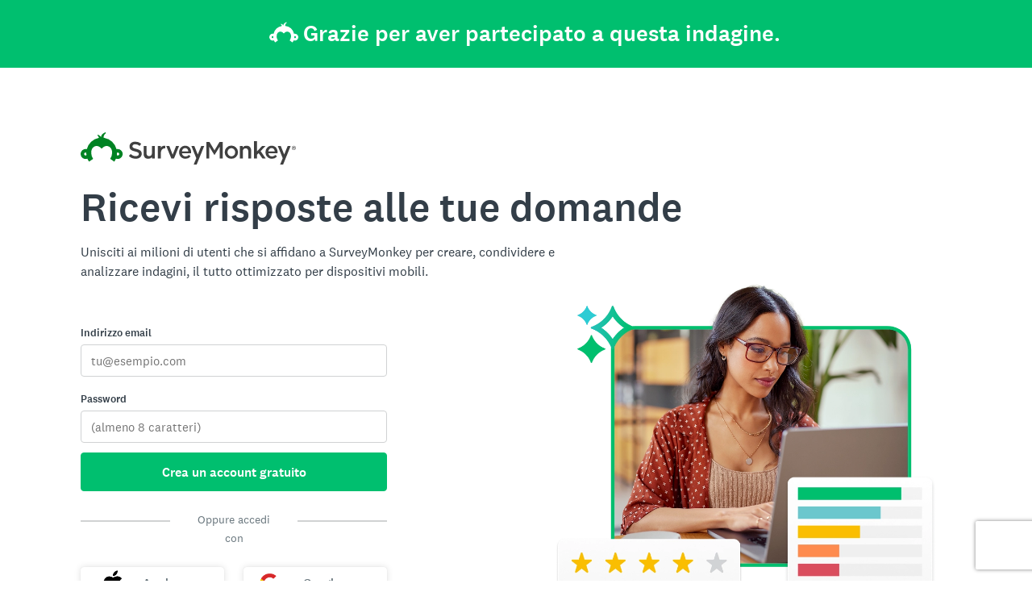

--- FILE ---
content_type: text/html; charset=utf-8
request_url: https://it.surveymonkey.com/survey-thanks/?sm=R4oUOQiKtmztqG6Yd2XkU_2FAf76z8BaSLUZdpEJ4uDzNavh_2FRyB4rfColYhxjSh2jVdifs34yzqCYTWs0g7Hb_2B_2F3Ag9WERGiPLCvKC5fDZDs_3D
body_size: 30379
content:
<!DOCTYPE html><html lang="it"><head><meta charSet="utf-8"/><meta name="viewport" content="width=device-width"/><link rel="apple-touch-icon" href="/apple-touch-icon-precomposed.png"/><link rel="apple-touch-icon" sizes="57x57" href="/apple-touch-icon-57x57-precomposed.png"/><link rel="apple-touch-icon" sizes="60x60" href="/apple-touch-icon-60x60-precomposed.png"/><link rel="apple-touch-icon" sizes="72x72" href="/apple-touch-icon-72x72-precomposed.png"/><link rel="apple-touch-icon" sizes="76x76" href="/apple-touch-icon-76x76-precomposed.png"/><link rel="apple-touch-icon" sizes="114x114" href="/apple-touch-icon-114x114-precomposed.png"/><link rel="apple-touch-icon" sizes="120x120" href="/apple-touch-icon-120x120-precomposed.png"/><link rel="apple-touch-icon" sizes="144x144" href="/apple-touch-icon-144x144-precomposed.png"/><link rel="apple-touch-icon" sizes="152x152" href="/apple-touch-icon-152x152-precomposed.png"/><link rel="apple-touch-icon" sizes="180x180" href="/apple-touch-icon-180x180-precomposed.png"/><link rel="shortcut icon" href="////prod.smassets.net/assets/static/images/surveymonkey/favicon.ico"/><base target="_top" href="/"/><link rel="canonical" href="https://it.surveymonkey.com/survey-thanks"/><title>Grazie! Crea la tua indagine on-line gratuita adesso! | SurveyMonkey</title><meta name="robots" content="index, follow"/><meta name="next-head-count" content="17"/><script id="sm-config" nonce="MjRjZmRkNjktNTY3NS00ZDIzLTg0ZmUtNzJjNWJjNTYwNWZh" data-nscript="beforeInteractive">
              window.SMConfig = window.SMConfig || {};
              window.SMConfig.APP_SURVEYMONKEY_HOST = 'www.surveymonkey.com';
              window.SMConfig.APP_HELP_HOST = 'help.surveymonkey.com';
              window.SMConfig.APP_SURVEYMONKEY_BASE_HOST = 'surveymonkey';
              window.SMConfig.APP_HELP_COOKIE_HOST = '.surveymonkey.com';
              window.SMConfig.APP_RESEARCH_BASE_HOST = 'research';
              window.SMConfig.APP_RESEARCH_HOST = 'www.research.net';
              window.SMConfig.APP_SERVICE_VIP = 'surveymonkey.com';
              window.SMConfig.APP_SURVEYMONKEY_COOKIE_HOST = '.surveymonkey.com';
            </script><script id="fides-override" nonce="MjRjZmRkNjktNTY3NS00ZDIzLTg0ZmUtNzJjNWJjNTYwNWZh" type="text/javascript" charSet="UTF-8" data-nscript="beforeInteractive">
                window.fides_overrides={fides_locale: 'it'};
              </script><script id="fides-gtm-script" type="text/javascript" charSet="UTF-8" nonce="MjRjZmRkNjktNTY3NS00ZDIzLTg0ZmUtNzJjNWJjNTYwNWZh" data-nscript="beforeInteractive">
               // Store the original cookie setter
                  document.cookieSetter = Object.getOwnPropertyDescriptor(Document.prototype, "cookie").set;

                  var cookiesByNoticeKey = {};
                  var previousConsent = {};

                  function deleteCookie(cookieName) {
                      const paths = ["/"];
                      paths.forEach(path => {
                          // Delete the cookie by original implementation
                          document.cookieSetter(`${cookieName}=; expires=Thu, 01 Jan 1970 00:00:00 UTC; path=${path}`);
                      });
                  }

                  function updateConsentSettings() {
                      // Ensure Fides.consent exists
                      if (!Fides.consent) {
                          return;
                      }

                      // Get current cookies from document.cookie
                      const currentCookies = new Set(document.cookie.split("; ").map(cookie => cookie.split("=")[0]));

                      // Detect revoked consents (categories that were previously `	rue` but now `alse`)
                      for (const [noticeKey, wasConsented] of Object.entries(previousConsent)) {
                          if (wasConsented && !Fides.consent[noticeKey]) {
                              // Find and delete only cookies that are currently present
                              (cookiesByNoticeKey[noticeKey] || []).forEach(cookieName => {
                                if (currentCookies.has(cookieName)) {
                                  deleteCookie(cookieName);
                                }
                              });
                          }
                      }

                      // Save the latest consent state
                      previousConsent = { ...Fides.consent };
                  }

                  function isCookieAllowed(cookieName) {
                      // Ensure Fides.consent exists
                      if (!Fides.consent) {
                          return false;
                      }

                      // Headless mode: Check if all notice groups are allowed
                      if (!Fides.experience?.privacy_notices) {
                        return Object.values(Fides.consent).every(value => value === true);
                      }

                      // Check if the cookie belongs to a consented notice_key
                      for (const [noticeKey, isConsented] of Object.entries(Fides.consent)) {
                          if (isConsented && cookiesByNoticeKey[noticeKey]?.has(cookieName)) {
                            return true;
                          }
                      }

                      return false;
                  }

                  function setCookie(cookie) {
                      if (!cookie) return;

                      const cookieArr = cookie.split("=");
                      if (!cookieArr.length) return;

                      const cookieName = cookieArr[0].trim();

                      // Check consent before setting the cookie
                      if (!isCookieAllowed(cookieName)) return;

                      // Set the cookie using the original JavaScript setter
                      document.cookieSetter(cookie);
                  }

                  function enforceCookieSetter() {
                    const originalDescriptor = Object.getOwnPropertyDescriptor(Document.prototype, "cookie");
                    Object.defineProperty(document, "cookie", {
                      get: originalDescriptor.get,
                      set: setCookie,
                      configurable: originalDescriptor.configurable,
                      enumerable: originalDescriptor.enumerable,
                    });
                  }

                  function addFidesExperienceNameToBody() {
                    const experienceConfigName = Fides?.experience?.experience_config?.name;
                    if (experienceConfigName) {
                      document.body.classList.add(experienceConfigName);
                    }
                  }

                  // Listen for Fides consent updates
                  window.addEventListener("FidesUpdated", (evt) => {
                      // Update consent settings when preferences change
                      updateConsentSettings();
                  });

                  // Listen for when Fides is fully initialized
                  window.addEventListener("FidesInitialized", () => {
                    Fides.gtm();

                    if (document.readyState === "loading") {
                      window.addEventListener("DOMContentLoaded", () => {
                        addFidesExperienceNameToBody();
                      });
                    } else {
                      addFidesExperienceNameToBody();
                    }
                    // Create a mapping of cookies grouped by notice_key
                    // Headless mode does not have privacy_notices
                    if (Fides.experience?.privacy_notices) {
                        cookiesByNoticeKey = Object.fromEntries(
                            Fides.experience.privacy_notices.map(notice => [
                                notice.notice_key,
                                new Set(notice.cookies.map(cookie => cookie.name)) // Store cookies in a Set for quick lookup
                            ])
                        );
                    }

                    enforceCookieSetter();
                    updateConsentSettings();
                  });
              </script><link nonce="MjRjZmRkNjktNTY3NS00ZDIzLTg0ZmUtNzJjNWJjNTYwNWZh" rel="preload" href="//prod.smassets.net/assets/smweb/_next/static/css/09b8ded99e3057ee.css" as="style"/><link nonce="MjRjZmRkNjktNTY3NS00ZDIzLTg0ZmUtNzJjNWJjNTYwNWZh" rel="stylesheet" href="//prod.smassets.net/assets/smweb/_next/static/css/09b8ded99e3057ee.css" data-n-g=""/><link nonce="MjRjZmRkNjktNTY3NS00ZDIzLTg0ZmUtNzJjNWJjNTYwNWZh" rel="preload" href="//prod.smassets.net/assets/smweb/_next/static/css/e76c559cb3fb3b03.css" as="style"/><link nonce="MjRjZmRkNjktNTY3NS00ZDIzLTg0ZmUtNzJjNWJjNTYwNWZh" rel="stylesheet" href="//prod.smassets.net/assets/smweb/_next/static/css/e76c559cb3fb3b03.css" data-n-p=""/><link nonce="MjRjZmRkNjktNTY3NS00ZDIzLTg0ZmUtNzJjNWJjNTYwNWZh" rel="preload" href="//prod.smassets.net/assets/smweb/_next/static/css/2ad6da96a937a42f.css" as="style"/><link nonce="MjRjZmRkNjktNTY3NS00ZDIzLTg0ZmUtNzJjNWJjNTYwNWZh" rel="stylesheet" href="//prod.smassets.net/assets/smweb/_next/static/css/2ad6da96a937a42f.css" data-n-p=""/><link nonce="MjRjZmRkNjktNTY3NS00ZDIzLTg0ZmUtNzJjNWJjNTYwNWZh" rel="preload" href="//prod.smassets.net/assets/smweb/_next/static/css/83a24aac0474476a.css" as="style"/><link nonce="MjRjZmRkNjktNTY3NS00ZDIzLTg0ZmUtNzJjNWJjNTYwNWZh" rel="stylesheet" href="//prod.smassets.net/assets/smweb/_next/static/css/83a24aac0474476a.css" data-n-p=""/><noscript data-n-css="MjRjZmRkNjktNTY3NS00ZDIzLTg0ZmUtNzJjNWJjNTYwNWZh"></noscript><script defer="" nonce="MjRjZmRkNjktNTY3NS00ZDIzLTg0ZmUtNzJjNWJjNTYwNWZh" nomodule="" src="//prod.smassets.net/assets/smweb/_next/static/chunks/polyfills-42372ed130431b0a.js"></script><script src="https://www.surveymonkey.com/fides.js" data-document-language="true" type="text/javascript" charSet="UTF-8" nonce="MjRjZmRkNjktNTY3NS00ZDIzLTg0ZmUtNzJjNWJjNTYwNWZh" defer="" data-nscript="beforeInteractive"></script><script src="//prod.smassets.net/assets/smweb/_next/static/chunks/webpack-9cc9af6bfd978322.js" nonce="MjRjZmRkNjktNTY3NS00ZDIzLTg0ZmUtNzJjNWJjNTYwNWZh" defer=""></script><script src="//prod.smassets.net/assets/smweb/_next/static/chunks/framework-5ddd597c94d4e4d0.js" nonce="MjRjZmRkNjktNTY3NS00ZDIzLTg0ZmUtNzJjNWJjNTYwNWZh" defer=""></script><script src="//prod.smassets.net/assets/smweb/_next/static/chunks/main-6a8e4be21cba062a.js" nonce="MjRjZmRkNjktNTY3NS00ZDIzLTg0ZmUtNzJjNWJjNTYwNWZh" defer=""></script><script src="//prod.smassets.net/assets/smweb/_next/static/chunks/pages/_app-397dd8bd0292731a.js" nonce="MjRjZmRkNjktNTY3NS00ZDIzLTg0ZmUtNzJjNWJjNTYwNWZh" defer=""></script><script src="//prod.smassets.net/assets/smweb/_next/static/chunks/8174a357-8bea94dc2a5e9234.js" nonce="MjRjZmRkNjktNTY3NS00ZDIzLTg0ZmUtNzJjNWJjNTYwNWZh" defer=""></script><script src="//prod.smassets.net/assets/smweb/_next/static/chunks/fb27c3a1-90c34baedc482ccb.js" nonce="MjRjZmRkNjktNTY3NS00ZDIzLTg0ZmUtNzJjNWJjNTYwNWZh" defer=""></script><script src="//prod.smassets.net/assets/smweb/_next/static/chunks/6-657dc159f66e8706.js" nonce="MjRjZmRkNjktNTY3NS00ZDIzLTg0ZmUtNzJjNWJjNTYwNWZh" defer=""></script><script src="//prod.smassets.net/assets/smweb/_next/static/chunks/834-7b45704ba0e61a8a.js" nonce="MjRjZmRkNjktNTY3NS00ZDIzLTg0ZmUtNzJjNWJjNTYwNWZh" defer=""></script><script src="//prod.smassets.net/assets/smweb/_next/static/chunks/587-5b6cc36277ad23e5.js" nonce="MjRjZmRkNjktNTY3NS00ZDIzLTg0ZmUtNzJjNWJjNTYwNWZh" defer=""></script><script src="//prod.smassets.net/assets/smweb/_next/static/chunks/29-a4c2efc663cf0273.js" nonce="MjRjZmRkNjktNTY3NS00ZDIzLTg0ZmUtNzJjNWJjNTYwNWZh" defer=""></script><script src="//prod.smassets.net/assets/smweb/_next/static/chunks/767-96369ae44607171b.js" nonce="MjRjZmRkNjktNTY3NS00ZDIzLTg0ZmUtNzJjNWJjNTYwNWZh" defer=""></script><script src="//prod.smassets.net/assets/smweb/_next/static/chunks/961-0e8f242e9441a680.js" nonce="MjRjZmRkNjktNTY3NS00ZDIzLTg0ZmUtNzJjNWJjNTYwNWZh" defer=""></script><script src="//prod.smassets.net/assets/smweb/_next/static/chunks/514-aff94e68ad8d5260.js" nonce="MjRjZmRkNjktNTY3NS00ZDIzLTg0ZmUtNzJjNWJjNTYwNWZh" defer=""></script><script src="//prod.smassets.net/assets/smweb/_next/static/chunks/pages/survey-thanks-717b528163be9e5e.js" nonce="MjRjZmRkNjktNTY3NS00ZDIzLTg0ZmUtNzJjNWJjNTYwNWZh" defer=""></script><script src="//prod.smassets.net/assets/smweb/_next/static/endpageweb-dev/_buildManifest.js" nonce="MjRjZmRkNjktNTY3NS00ZDIzLTg0ZmUtNzJjNWJjNTYwNWZh" defer=""></script><script src="//prod.smassets.net/assets/smweb/_next/static/endpageweb-dev/_ssgManifest.js" nonce="MjRjZmRkNjktNTY3NS00ZDIzLTg0ZmUtNzJjNWJjNTYwNWZh" defer=""></script><style id="jss">@font-face {
  src: url(https://cdn.smassets.net/assets/static/fonts/national2/regular.woff) format('woff');
  src: url(https://cdn.smassets.net/assets/static/fonts/national2/regular.eot#iefix) format('embedded-opentype');
  font-family: 'National 2';
  font-weight: 400;
  font-display: swap;
  src: url(https://cdn.smassets.net/assets/static/fonts/national2/regular.woff2) format('woff2');
}
@font-face {
  src: url(https://cdn.smassets.net/assets/static/fonts/national2/medium.woff) format('woff');
  src: url(https://cdn.smassets.net/assets/static/fonts/national2/medium.eot#iefix) format('embedded-opentype');
  font-family: 'National 2';
  font-weight: 500;
  font-display: swap;
  src: url(https://cdn.smassets.net/assets/static/fonts/national2/medium.woff2) format('woff2');
}
[class*='wrench'], [class*='wrench']::before, [class*='wrench']::after {
  box-sizing: border-box;
  font-family: 'National 2', National2, 'Helvetica Neue', Helvetica, Arial, 'Hiragino Sans', 'Hiragino Kaku Gothic Pro', '游ゴシック', '游ゴシック体', YuGothic, 'Yu Gothic', 'ＭＳ ゴシック', 'MS Gothic', sans-serif;
  -webkit-font-smoothing: antialiased;
}
body {
  font-size: 16px;
}
body {
  font-family: 'National 2', National2, 'Helvetica Neue', Helvetica, Arial, 'Hiragino Sans', 'Hiragino Kaku Gothic Pro', '游ゴシック', '游ゴシック体', YuGothic, 'Yu Gothic', 'ＭＳ ゴシック', 'MS Gothic', sans-serif;
}
.logo-0-2-25 {}
.logo-d0-0-2-26 {
  fill: #00bf6f;
  color: #00bf6f;
}
.container-0-2-46 {}
.button-0-2-47 {}
.copyElement-0-2-48 {
  max-width: 600px;
}
.copyText-0-2-49 {}
.imagePlacement-0-2-50 {
  width: 100%;
  max-width: 604px;
  margin-bottom: 0;
}
@media (min-width: 768px) {
  .imagePlacement-0-2-50 {
    padding-left: 16px;
  }
}
@media (min-width: 992px) {
  .imagePlacement-0-2-50 {
    padding-left: 0;
  }
}
  .driveGetResults2025Variant2Container-0-2-51 {  }
@media (min-width: 768px) {
  .driveGetResults2025Variant2Container-0-2-51 {
    padding-top: 80px;
  }
}
  .driveGetResults2025Variant1BoxSection-0-2-52 {
    padding-top: 0px;
  }
  .driveGetResults2025Variant2BoxSection-0-2-53 {
    display: flex;
    row-gap: 24px;
    padding-top: 0px;
    flex-direction: column;
  }
  .driveGetResults2025Variant2CopyText-0-2-54 {
    font-size: 24px;
    line-height: 40px;
  }
  .driveGetResults2025Variant2Button-0-2-55 {  }
  .driveGetResults2025Variant2Button-0-2-55 > * {
    color: #FFFFFF;
    border-color: #FFFFFF;
    background-color: #224F3C;
  }
  .driveGetResults2025Variant2Button-0-2-55:hover, .driveGetResults2025Variant2Button-0-2-55:focus {
    box-shadow: rgba(0, 0, 0, 0.14) 0px 2px 4px 0px;
    border-color: rgba(255, 255, 255, 0.9);
    text-decoration: none;
    background-color: rgb(77, 88, 111);
  }
  .driveGetResults2025Variant2Button-0-2-55:focus-visible {
    outline: 2px solid #007aff;
  }
  .driveGetResults2025Variant2G2RatingsWrapper-0-2-56 {
    display: flex;
    row-gap: 12px;
    align-items: center;
    flex-direction: column;
  }
  .driveGetResults2025Variant2G2RatingsWrapper-0-2-56>p {
    font-size: 16px;
    text-align: center;
    font-weight: 500;
    letter-spacing: 0%;
  }
  .driveGetResults2025Variant2G2RatingsWrapper-0-2-56>img {
    width: 100%;
    max-width: 210px;
    margin-bottom: 0;
  }
@media (min-width: 768px) {
  .driveGetResults2025Variant2G2RatingsWrapper-0-2-56>img {
    padding-left: 16px;
  }
}
@media (min-width: 992px) {
  .driveGetResults2025Variant2G2RatingsWrapper-0-2-56>img {
    padding-left: 0;
  }
}
@media (min-width: 576px) {
  .driveGetResults2025Variant2G2RatingsWrapper-0-2-56>p {
    font-size: 20px;
  }
}
  .driveGetResults2025Variant3BoxSection-0-2-57 {  }
@media (min-width: 768px) {
  .driveGetResults2025Variant3BoxSection-0-2-57 {
    padding-top: 100px !important;
  }
}
  .container-d4-0-2-58 {
    background-color: #FFFFFF;
  }
  .button-d5-0-2-59 {  }
  .button-d5-0-2-59 > * {  }
  .button-d5-0-2-59 > *:hover, .button-d5-0-2-59 > *:focus {
    text-decoration: none;
  }
  .button-d5-0-2-59 > *:focus-visible {
    outline: 2px solid #007aff;
  }
  .copyText-d6-0-2-60 {
    color: #000000;
    font-weight: 500;
  }
  .logo-0-2-61 {  }
  .logo-d0-0-2-62 {
    width: 100%;
    filter: invert(1);
    height: auto;
    margin: 0 auto;
    display: block;
    padding: 0 12px;
    max-width: 150px;
    object-fit: contain;
  }
  .inlineList-0-2-67 {  }
  .inlineListItem-0-2-68 {  }
  .inlineListItemBullet-0-2-69 {
    top: 0;
    right: -12px;
    position: absolute;
  }
  .inlineListItemAnchor-0-2-70 {
    color: #6b787f;
    text-decoration: none;
  }
  .inlineListItemAnchor-0-2-70:visited {
    color: #6b787f;
  }
  .inlineListItemAnchor-0-2-70:hover, .inlineListItemAnchor-0-2-70:focus {
    color: #333e48;
    text-decoration: underline;
  }
  .inlineList-d0-0-2-71 {
    margin: 0 0 16px;
    display: table;
    padding-left: 0;
    padding-right: 0;
  }
  .inlineListItem-d1-0-2-72 {
    color: #6b787f;
    margin: 0 16px 4px 0;
    display: inline-block;
    position: relative;
    font-size: 14px;
    list-style: disc none;
  }
  .inlineListItem-d1-0-2-72:last-child {
    margin-right: 0;
  }
  .inlineList-d2-0-2-73 {
    margin: 0 0 16px;
    display: table;
    padding-left: 0;
    padding-right: 0;
  }
  .inlineListItem-d3-0-2-74 {
    color: #6b787f;
    width: 96px;
    margin: 0 16px 4px 0;
    display: table-cell;
    position: relative;
    font-size: 14px;
    list-style: disc none;
    font-weight: 500;
    list-style-type: none;
  }
  .inlineListItem-d3-0-2-74:last-child {
    margin-right: 0;
  }
  .inlineList-d4-0-2-75 {
    margin: 0 0 16px;
    display: table;
    padding-left: 0;
    padding-right: 0;
  }
  .inlineListItem-d5-0-2-76 {
    color: #6b787f;
    margin: 0 16px 4px 0;
    display: inline-block;
    position: relative;
    font-size: 14px;
    list-style: disc none;
  }
  .inlineListItem-d5-0-2-76:last-child {
    margin-right: 0;
  }
  .inlineList-d6-0-2-77 {
    margin: 0 0 16px;
    display: table;
    padding-left: 0;
    padding-right: 0;
  }
  .inlineListItem-d7-0-2-78 {
    color: #6b787f;
    margin: 0 16px 4px 0;
    display: inline-block;
    position: relative;
    font-size: 14px;
    list-style: disc none;
  }
  .inlineListItem-d7-0-2-78:last-child {
    margin-right: 0;
  }
  .inlineList-d8-0-2-79 {
    margin: 0 0 16px;
    display: table;
    padding-left: 0;
    padding-right: 0;
  }
  .inlineListItem-d9-0-2-80 {
    color: #6b787f;
    margin: 0 16px 4px 0;
    display: inline-block;
    position: relative;
    font-size: 14px;
    list-style: disc none;
  }
  .inlineListItem-d9-0-2-80:last-child {
    margin-right: 0;
  }
  .inlineList-d10-0-2-81 {
    margin: 0 0 16px;
    display: table;
    padding-left: 0;
    padding-right: 0;
  }
  .inlineListItem-d11-0-2-82 {
    color: #6b787f;
    margin: 0 16px 4px 0;
    display: inline-block;
    position: relative;
    font-size: 14px;
    list-style: disc none;
  }
  .inlineListItem-d11-0-2-82:last-child {
    margin-right: 0;
  }
  .inlineList-d12-0-2-83 {
    margin: 0 0 16px;
    display: table;
    padding-left: 0;
    padding-right: 0;
  }
  .inlineListItem-d13-0-2-84 {
    color: #6b787f;
    margin: 0 16px 4px 0;
    display: inline-block;
    position: relative;
    font-size: 14px;
    list-style: disc none;
  }
  .inlineListItem-d13-0-2-84:last-child {
    margin-right: 0;
  }
  .inlineList-d14-0-2-85 {
    margin: 0 0 16px;
    display: table;
    padding-left: 0;
    padding-right: 0;
  }
  .inlineListItem-d15-0-2-86 {
    color: #6b787f;
    margin: 0 16px 4px 0;
    display: inline-block;
    position: relative;
    font-size: 14px;
    list-style: disc none;
  }
  .inlineListItem-d15-0-2-86:last-child {
    margin-right: 0;
  }
  .inlineList-d16-0-2-87 {
    margin: 0 0 16px;
    display: table;
    padding-left: 0;
    padding-right: 0;
  }
  .inlineListItem-d17-0-2-88 {
    color: #6b787f;
    margin: 0 16px 4px 0;
    display: inline-block;
    position: relative;
    font-size: 14px;
    list-style: disc none;
  }
  .inlineListItem-d17-0-2-88:last-child {
    margin-right: 0;
  }
  .inlineList-d18-0-2-89 {
    margin: 0 0 16px;
    display: table;
    padding-left: 0;
    padding-right: 0;
  }
  .inlineListItem-d19-0-2-90 {
    color: #6b787f;
    width: 96px;
    margin: 0 16px 4px 0;
    display: table-cell;
    position: relative;
    font-size: 14px;
    list-style: disc none;
    font-weight: 500;
    list-style-type: none;
  }
  .inlineListItem-d19-0-2-90:last-child {
    margin-right: 0;
  }
  .inlineList-d20-0-2-91 {
    margin: 0 0 16px;
    display: table;
    padding-left: 0;
    padding-right: 0;
  }
  .inlineListItem-d21-0-2-92 {
    color: #6b787f;
    margin: 0 16px 4px 0;
    display: inline-block;
    position: relative;
    font-size: 14px;
    list-style: disc none;
  }
  .inlineListItem-d21-0-2-92:last-child {
    margin-right: 0;
  }
  .inlineList-d22-0-2-93 {
    margin: 0 0 16px;
    display: table;
    padding-left: 0;
    padding-right: 0;
  }
  .inlineListItem-d23-0-2-94 {
    color: #6b787f;
    margin: 0 16px 4px 0;
    display: inline-block;
    position: relative;
    font-size: 14px;
    list-style: disc none;
  }
  .inlineListItem-d23-0-2-94:last-child {
    margin-right: 0;
  }
  .inlineList-d24-0-2-95 {
    margin: 0 0 16px;
    display: table;
    padding-left: 0;
    padding-right: 0;
  }
  .inlineListItem-d25-0-2-96 {
    color: #6b787f;
    margin: 0 16px 4px 0;
    display: inline-block;
    position: relative;
    font-size: 14px;
    list-style: disc none;
  }
  .inlineListItem-d25-0-2-96:last-child {
    margin-right: 0;
  }
  .inlineList-d26-0-2-97 {
    margin: 0 0 16px;
    display: table;
    padding-left: 0;
    padding-right: 0;
  }
  .inlineListItem-d27-0-2-98 {
    color: #6b787f;
    margin: 0 16px 4px 0;
    display: inline-block;
    position: relative;
    font-size: 14px;
    list-style: disc none;
  }
  .inlineListItem-d27-0-2-98:last-child {
    margin-right: 0;
  }
  .inlineList-d28-0-2-99 {
    margin: 0 0 16px;
    display: table;
    padding-left: 0;
    padding-right: 0;
  }
  .inlineListItem-d29-0-2-100 {
    color: #6b787f;
    margin: 0 16px 4px 0;
    display: inline-block;
    position: relative;
    font-size: 14px;
    list-style: disc none;
  }
  .inlineListItem-d29-0-2-100:last-child {
    margin-right: 0;
  }
  .inlineList-d30-0-2-101 {
    margin: 0 0 16px;
    display: table;
    padding-left: 0;
    padding-right: 0;
  }
  .inlineListItem-d31-0-2-102 {
    color: #6b787f;
    margin: 0 16px 4px 0;
    display: inline-block;
    position: relative;
    font-size: 14px;
    list-style: disc none;
  }
  .inlineListItem-d31-0-2-102:last-child {
    margin-right: 0;
  }
  .inlineList-d32-0-2-103 {
    margin: 0 0 16px;
    display: table;
    padding-left: 0;
    padding-right: 0;
  }
  .inlineListItem-d33-0-2-104 {
    color: #6b787f;
    margin: 0 16px 4px 0;
    display: inline-block;
    position: relative;
    font-size: 14px;
    list-style: disc none;
  }
  .inlineListItem-d33-0-2-104:last-child {
    margin-right: 0;
  }
  .inlineList-d34-0-2-105 {
    margin: 0 0 16px;
    display: table;
    padding-left: 0;
    padding-right: 0;
  }
  .inlineListItem-d35-0-2-106 {
    color: #6b787f;
    width: 96px;
    margin: 0 16px 4px 0;
    display: table-cell;
    position: relative;
    font-size: 14px;
    list-style: disc none;
    font-weight: 500;
    list-style-type: none;
  }
  .inlineListItem-d35-0-2-106:last-child {
    margin-right: 0;
  }
  .inlineList-d36-0-2-107 {
    margin: 0 0 16px;
    display: table;
    padding-left: 0;
    padding-right: 0;
  }
  .inlineListItem-d37-0-2-108 {
    color: #6b787f;
    margin: 0 16px 4px 0;
    display: inline-block;
    position: relative;
    font-size: 14px;
    list-style: disc none;
  }
  .inlineListItem-d37-0-2-108:last-child {
    margin-right: 0;
  }
  .inlineList-d38-0-2-109 {
    margin: 0 0 16px;
    display: table;
    padding-left: 0;
    padding-right: 0;
  }
  .inlineListItem-d39-0-2-110 {
    color: #6b787f;
    margin: 0 16px 4px 0;
    display: inline-block;
    position: relative;
    font-size: 14px;
    list-style: disc none;
  }
  .inlineListItem-d39-0-2-110:last-child {
    margin-right: 0;
  }
  .inlineList-d40-0-2-111 {
    margin: 0 0 16px;
    display: table;
    padding-left: 0;
    padding-right: 0;
  }
  .inlineListItem-d41-0-2-112 {
    color: #6b787f;
    margin: 0 16px 4px 0;
    display: inline-block;
    position: relative;
    font-size: 14px;
    list-style: disc none;
  }
  .inlineListItem-d41-0-2-112:last-child {
    margin-right: 0;
  }
  .inlineList-d42-0-2-113 {
    margin: 0 0 16px;
    display: table;
    padding-left: 0;
    padding-right: 0;
  }
  .inlineListItem-d43-0-2-114 {
    color: #6b787f;
    margin: 0 16px 4px 0;
    display: inline-block;
    position: relative;
    font-size: 14px;
    list-style: disc none;
  }
  .inlineListItem-d43-0-2-114:last-child {
    margin-right: 0;
  }
  .inlineList-d44-0-2-115 {
    margin: 0 0 16px;
    display: table;
    padding-left: 0;
    padding-right: 0;
  }
  .inlineListItem-d45-0-2-116 {
    color: #6b787f;
    margin: 0 16px 4px 0;
    display: inline-block;
    position: relative;
    font-size: 14px;
    list-style: disc none;
  }
  .inlineListItem-d45-0-2-116:last-child {
    margin-right: 0;
  }
  .inlineList-d46-0-2-117 {
    margin: 0 0 16px;
    display: table;
    padding-left: 0;
    padding-right: 0;
  }
  .inlineListItem-d47-0-2-118 {
    color: #6b787f;
    margin: 0 16px 4px 0;
    display: inline-block;
    position: relative;
    font-size: 14px;
    list-style: disc none;
  }
  .inlineListItem-d47-0-2-118:last-child {
    margin-right: 0;
  }
  .inlineList-d48-0-2-119 {
    margin: 0 0 16px;
    display: table;
    padding-left: 0;
    padding-right: 0;
  }
  .inlineListItem-d49-0-2-120 {
    color: #6b787f;
    margin: 0 16px 4px 0;
    display: inline-block;
    position: relative;
    font-size: 14px;
    list-style: disc none;
  }
  .inlineListItem-d49-0-2-120:last-child {
    margin-right: 0;
  }
  .inlineList-d50-0-2-121 {
    margin: 0 0 16px;
    display: table;
    padding-left: 0;
    padding-right: 0;
  }
  .inlineListItem-d51-0-2-122 {
    color: #6b787f;
    margin: 0 16px 4px 0;
    display: inline-block;
    position: relative;
    font-size: 14px;
    list-style: disc none;
  }
  .inlineListItem-d51-0-2-122:last-child {
    margin-right: 0;
  }
  .inlineList-d52-0-2-123 {
    margin: 0 0 16px;
    display: table;
    padding-left: 0;
    padding-right: 0;
  }
  .inlineListItem-d53-0-2-124 {
    color: #6b787f;
    margin: 0 16px 4px 0;
    display: inline-block;
    position: relative;
    font-size: 14px;
    list-style: disc none;
  }
  .inlineListItem-d53-0-2-124:last-child {
    margin-right: 0;
  }
  .inlineList-d54-0-2-125 {
    margin: 0 0 16px;
    display: table;
    padding-left: 0;
    padding-right: 0;
  }
  .inlineListItem-d55-0-2-126 {
    color: #6b787f;
    margin: 0 16px 4px 0;
    display: inline-block;
    position: relative;
    font-size: 14px;
    list-style: disc none;
  }
  .inlineListItem-d55-0-2-126:last-child {
    margin-right: 0;
  }
  .inlineList-d56-0-2-127 {
    margin: 0 0 16px;
    display: table;
    padding-left: 0;
    padding-right: 0;
  }
  .inlineListItem-d57-0-2-128 {
    color: #6b787f;
    width: 96px;
    margin: 0 16px 4px 0;
    display: table-cell;
    position: relative;
    font-size: 14px;
    list-style: disc none;
    font-weight: 500;
    list-style-type: none;
  }
  .inlineListItem-d57-0-2-128:last-child {
    margin-right: 0;
  }
  .inlineList-d58-0-2-129 {
    margin: 0 0 16px;
    display: table;
    padding-left: 0;
    padding-right: 0;
  }
  .inlineListItem-d59-0-2-130 {
    color: #6b787f;
    margin: 0 16px 4px 0;
    display: inline-block;
    position: relative;
    font-size: 14px;
    list-style: disc none;
  }
  .inlineListItem-d59-0-2-130:last-child {
    margin-right: 0;
  }
  .inlineList-d60-0-2-131 {
    margin: 0 0 16px;
    display: table;
    padding-left: 0;
    padding-right: 0;
  }
  .inlineListItem-d61-0-2-132 {
    color: #6b787f;
    margin: 0 16px 4px 0;
    display: inline-block;
    position: relative;
    font-size: 14px;
    list-style: disc none;
  }
  .inlineListItem-d61-0-2-132:last-child {
    margin-right: 0;
  }
  .inlineList-d62-0-2-133 {
    margin: 0 0 16px;
    display: table;
    padding-left: 0;
    padding-right: 0;
  }
  .inlineListItem-d63-0-2-134 {
    color: #6b787f;
    margin: 0 16px 4px 0;
    display: inline-block;
    position: relative;
    font-size: 14px;
    list-style: disc none;
  }
  .inlineListItem-d63-0-2-134:last-child {
    margin-right: 0;
  }
  .inlineList-d64-0-2-135 {
    margin: 0 0 16px;
    display: table;
    padding-left: 0;
    padding-right: 0;
  }
  .inlineListItem-d65-0-2-136 {
    color: #6b787f;
    margin: 0 16px 4px 0;
    display: inline-block;
    position: relative;
    font-size: 14px;
    list-style: disc none;
  }
  .inlineListItem-d65-0-2-136:last-child {
    margin-right: 0;
  }
  .inlineList-d66-0-2-137 {
    margin: 0 0 16px;
    display: table;
    padding-left: 0;
    padding-right: 0;
  }
  .inlineListItem-d67-0-2-138 {
    color: #6b787f;
    margin: 0 16px 4px 0;
    display: inline-block;
    position: relative;
    font-size: 14px;
    list-style: disc none;
  }
  .inlineListItem-d67-0-2-138:last-child {
    margin-right: 0;
  }
  .inlineList-d68-0-2-139 {
    margin: 0 0 16px;
    display: table;
    padding-left: 0;
    padding-right: 0;
  }
  .inlineListItem-d69-0-2-140 {
    color: #6b787f;
    margin: 0 16px 4px 0;
    display: inline-block;
    position: relative;
    font-size: 14px;
    list-style: disc none;
  }
  .inlineListItem-d69-0-2-140:last-child {
    margin-right: 0;
  }
  .inlineList-d70-0-2-141 {
    margin: 0 0 16px;
    display: table;
    padding-left: 0;
    padding-right: 0;
  }
  .inlineListItem-d71-0-2-142 {
    color: #6b787f;
    margin: 0 16px 4px 0;
    display: inline-block;
    position: relative;
    font-size: 14px;
    list-style: disc none;
  }
  .inlineListItem-d71-0-2-142:last-child {
    margin-right: 0;
  }
  .inlineList-d72-0-2-143 {
    margin: 0 0 16px;
    display: table;
    padding-left: 0;
    padding-right: 0;
  }
  .inlineListItem-d73-0-2-144 {
    color: #6b787f;
    margin: 0 16px 4px 0;
    display: inline-block;
    position: relative;
    font-size: 14px;
    list-style: disc none;
  }
  .inlineListItem-d73-0-2-144:last-child {
    margin-right: 0;
  }
  .inlineList-d74-0-2-145 {
    margin: 0 0 16px;
    display: table;
    padding-left: 0;
    padding-right: 0;
  }
  .inlineListItem-d75-0-2-146 {
    color: #6b787f;
    margin: 0 16px 4px 0;
    display: inline-block;
    position: relative;
    font-size: 14px;
    list-style: disc none;
  }
  .inlineListItem-d75-0-2-146:last-child {
    margin-right: 0;
  }
  .inlineList-d76-0-2-147 {
    margin: 0 0 16px;
    display: table;
    padding-left: 0;
    padding-right: 0;
  }
  .inlineListItem-d77-0-2-148 {
    color: #6b787f;
    margin: 0 16px 4px 0;
    display: inline-block;
    position: relative;
    font-size: 14px;
    list-style: disc none;
  }
  .inlineListItem-d77-0-2-148:last-child {
    margin-right: 0;
  }
  .inlineList-d78-0-2-149 {
    margin: 0 0 16px;
    display: table;
    padding-left: 0;
    padding-right: 0;
  }
  .inlineListItem-d79-0-2-150 {
    color: #6b787f;
    margin: 0 16px 4px 0;
    display: inline-block;
    position: relative;
    font-size: 14px;
    list-style: disc none;
  }
  .inlineListItem-d79-0-2-150:last-child {
    margin-right: 0;
  }
  .inlineList-d80-0-2-151 {
    margin: 0 0 16px;
    display: table;
    padding-left: 0;
    padding-right: 0;
  }
  .inlineListItem-d81-0-2-152 {
    color: #6b787f;
    margin: 0 16px 4px 0;
    display: inline-block;
    position: relative;
    font-size: 14px;
    list-style: disc none;
  }
  .inlineListItem-d81-0-2-152:last-child {
    margin-right: 0;
  }
  .inlineList-d82-0-2-153 {
    margin: 0 0 16px;
    display: table;
    padding-left: 0;
    padding-right: 0;
  }
  .inlineListItem-d83-0-2-154 {
    color: #6b787f;
    margin: 0 16px 4px 0;
    display: inline-block;
    position: relative;
    font-size: 14px;
    list-style: disc none;
  }
  .inlineListItem-d83-0-2-154:last-child {
    margin-right: 0;
  }
  .inlineList-d84-0-2-155 {
    margin: 0 0 16px;
    display: table;
    padding-left: 0;
    padding-right: 0;
  }
  .inlineListItem-d85-0-2-156 {
    color: #6b787f;
    margin: 0 16px 4px 0;
    display: inline-block;
    position: relative;
    font-size: 14px;
    list-style: disc none;
  }
  .inlineListItem-d85-0-2-156:last-child {
    margin-right: 0;
  }
  .inlineList-d86-0-2-157 {
    margin: 0 0 16px;
    display: table;
    padding-left: 0;
    padding-right: 0;
  }
  .inlineListItem-d87-0-2-158 {
    color: #6b787f;
    margin: 0 16px 4px 0;
    display: inline-block;
    position: relative;
    font-size: 14px;
    list-style: disc none;
  }
  .inlineListItem-d87-0-2-158:last-child {
    margin-right: 0;
  }
  .inlineList-d88-0-2-159 {
    margin: 0 0 16px;
    display: table;
    padding-left: 0;
    padding-right: 0;
  }
  .inlineListItem-d89-0-2-160 {
    color: #6b787f;
    margin: 0 16px 4px 0;
    display: inline-block;
    position: relative;
    font-size: 14px;
    list-style: disc none;
  }
  .inlineListItem-d89-0-2-160:last-child {
    margin-right: 0;
  }
  .copyRight-0-2-161 {
    color: #6b787f;
    font-size: 14px;
  }
  .trustedSeal-0-2-162 {
    width: 120px;
    border: 0;
    height: 50px;
  }
  .fullHeight-0-2-63 {
    height: 100%;
  }
  .footerAnon-0-2-64 {
    color: #333e48;
    padding: 48px 0;
    z-index: 99;
    position: relative;
    font-size: 14px;
    border-top: 1px solid #d0d2d3;
    background-color: #ffffff;
  }
  .footerAuth-0-2-65 {
    color: #333e48;
    padding: 48px 0;
    z-index: 99;
    position: relative;
    font-size: 14px;
    background-color: #ffffff;
  }
  .footerBorder-0-2-66 {
    border-bottom: 1px solid #d0d2d3;
  }
  .ctaFormField-0-2-27 {  }
  .experimentSpan-0-2-28 {
    font-size: 20px;
  }
@media (min-width: 576px) {
  .experimentSpan-0-2-28 {
    font-size: inherit;
  }
}
  .ctaLabel-0-2-29 {
    display: block;
    box-sizing: border-box;
    margin-bottom: 4px;
  }
  .ctaLabel-0-2-29 > span {
    font-size: 13px;
    font-weight: 500;
    line-height: 1.5em;
  }
  .visuallyHidden-0-2-30 {
    clip:  rect(0 0 0 0);
    width: 1px;
    height: 1px;
    overflow: hidden;
    position: absolute;
    clip-path: inset(50%);
    white-space: nowrap;
  }
  .enterpriseThankYouForm-0-2-31 {  }
  .enterpriseThankYouForm-0-2-31 button {
    color: #333e48;
    width: 140px;
    border: 1px solid #333e48;
    height: 50px;
    margin: 20px auto 0;
    padding: 0;
    background-color: #ffffff;
  }
  .enterpriseThankYouForm-0-2-31 button:hover, .enterpriseThankYouForm-0-2-31 button:focus {
    border-color: #d0d2d3;
    background-color: #ffffff;
  }
  .enterpriseThankYouForm-0-2-31 button:active {
    border-color: #333e48;
    background-color: #ffffff;
  }
  .hardRule-0-2-32 {  }
  .appleButton-0-2-33 {  }
  .appleButton-0-2-33 > a {
    color: #6b787f;
    border: none;
    font-size: 15px;
    box-shadow: 0 0 1px 0 rgba(0, 0, 0, 0.12), 0 0 8px 0 rgba(0, 0, 0, 0.12);
    box-sizing: border-box;
    background-size: 24px;
    background-color: #ffffff;
    background-image: url(//prod.smassets.net/assets/smweb/_next/static/media/apple.26951618.png);
    background-repeat: no-repeat;
    background-position: 18% 40%;
  }
  .appleButton-0-2-33 > a:focus, .appleButton-0-2-33 > a:hover {
    text-decoration: none;
    background-color: #f7f8fa;
  }
  .appleButton-0-2-33 > a > span {
    margin-left: 16px;
  }
  .microsoftButton-0-2-34 {  }
  .microsoftButton-0-2-34 > a {
    color: #6b787f;
    border: none;
    font-size: 15px;
    box-shadow: 0 0 1px 0 rgba(0, 0, 0, 0.12), 0 0 8px 0 rgba(0, 0, 0, 0.12);
    box-sizing: border-box;
    background-size: 24px;
    background-color: #ffffff;
    background-image: url(//prod.smassets.net/assets/smweb/_next/static/media/microsoft.41895255.svg);
    background-repeat: no-repeat;
    background-position: 15% 40%;
  }
  .microsoftButton-0-2-34 > a:focus, .microsoftButton-0-2-34 > a:hover {
    text-decoration: none;
    background-color: #f7f8fa;
  }
  .microsoftButton-0-2-34 > a > span {
    margin-left: 16px;
  }
  .googleButton-0-2-35 {  }
  .googleButton-0-2-35 > a {
    color: #6b787f;
    border: none;
    font-size: 15px;
    box-shadow: 0 0 1px 0 rgba(0, 0, 0, 0.12), 0 0 8px 0 rgba(0, 0, 0, 0.12);
    box-sizing: border-box;
    background-size: 24px;
    background-color: #ffffff;
    background-image: url(//prod.smassets.net/assets/smweb/_next/static/media/google.8c73b61c.png);
    background-repeat: no-repeat;
    background-position: 13% 50%;
  }
  .googleButton-0-2-35 > a:focus, .googleButton-0-2-35 > a:hover {
    text-decoration: none;
    background-color: #f7f8fa;
  }
  .googleButton-0-2-35 > a > span {
    margin-left: 16px;
  }
  .disclaimerContainer-0-2-36 {  }
  .disclaimerContainer-0-2-36 a {
    color: #007faa;
  }
  .ctaFormField-d0-0-2-37 {
    margin: 0;
    padding: 4px 0 12px;
  }
  .ctaFormField-d0-0-2-37 input {
    padding: 0 12px;
    font-size: 15px;
  }
  .hardRule-d1-0-2-38 {
    width: 100%;
    border-top: 2px solid #d0d2d3;
  }
  .ctaFormField-d2-0-2-39 {
    margin: 0;
    padding: 4px 0 12px;
  }
  .ctaFormField-d2-0-2-39 input {
    padding: 0 12px;
    font-size: 15px;
  }
  .hardRule-d3-0-2-40 {
    width: 100%;
    border-top: 2px solid #d0d2d3;
  }
  .display-0-2-6 {
    background-color: #224F3C;
  }
  .wrapper-0-2-7 {
    margin: 0 auto;
    padding: 20px;
    max-width: 1400px;
    overflow-x: hidden;
    align-items: center;
  }
@media (min-width: 576px) {
  .wrapper-0-2-7 {
    padding: 40px 60px 100px;
  }
}
@media (min-width: 992px) {
  .wrapper-0-2-7 {
    padding: 80px 0 50px 100px;
    align-items: flex-start;
  }
}
  .wrapperV1-0-2-8 {
    margin: 0 auto;
    padding: 20px;
    max-width: 1400px;
    overflow-x: hidden;
    align-items: center;
  }
@media (min-width: 576px) {
  .wrapperV1-0-2-8 {
    padding: 40px 60px 100px;
  }
}
@media (min-width: 992px) {
  .wrapperV1-0-2-8 {
    padding: 80px 0 50px 100px;
    align-items: flex-start;
  }
}
  .contentContainer-0-2-9 {
    gap: 40px;
    display: flex;
    align-items: center;
    flex-direction: column;
  }
@media (min-width: 769px) {
  .contentContainer-0-2-9 {
    flex-direction: row;
    justify-content: space-between;
  }
}
@media (min-width: 992px) {
  .contentContainer-0-2-9 {
    align-items: flex-start;
  }
}
  .ctaComponent-0-2-10 {
    margin: 0 auto;
    max-width: 380px;
  }
  .ctaComponentV1-0-2-11 {
    margin: 0 auto;
    padding: 24px;
    max-width: 547px;
    border-radius: 8px 8px 0 0;
    background-color: #fff;
  }
@media (min-width: 576px) {
  .ctaComponentV1-0-2-11 {
    padding: 48px 64px;
    border-radius: 8px;
  }
}
  .imageBase-0-2-12 {
    object-fit: contain;
    object-position: center;
  }
  .imageV1-0-2-13 {
    display: none;
  }
@media (min-width: 768px) {
  .imageV1-0-2-13 {
    width: 550px;
    height: 460px;
    display: block;
  }
}
@media (min-width: 1200px) {
  .imageV1-0-2-13 {
    width: 620px;
    height: 504px;
    margin: 200px 0 0 150px;
  }
}
  .imageV2-0-2-14 {  }
  .imageResponsive-0-2-15 {
    width: 350px;
    height: 300px;
  }
@media (min-width: 768px) {
  .imageResponsive-0-2-15 {
    width: 500px;
    height: 460px;
  }
}
@media (min-width: 1200px) {
  .imageResponsive-0-2-15 {
    width: 530px;
    height: 460px;
    margin-left: 150px;
  }
}
  .header-0-2-16 {  }
  .header-0-2-16 > section {
    width: 100%;
    max-width: 1020px;
    text-align: center;
  }
@media (min-width: 992px) {
  .header-0-2-16 {
    width: 100%;
  }
}
@media (min-width: 768px) {
  .header-0-2-16 > section {
    font-size: 34px;
  }
}
@media (min-width: 992px) {
  .header-0-2-16 > section {
    font-size: 50px;
    text-align: left;
  }
}
  .subHeader-0-2-17 {
    width: 100%;
    max-width: 1020px;
    font-weight: 400;
  }
  .subHeader-0-2-17, .subHeader-0-2-17 div {
    text-align: center;
  }
@media (min-width: 992px) {
  .subHeader-0-2-17 {
    max-width: 560px;
  }
  .subHeader-0-2-17, .subHeader-0-2-17 div {
    text-align: left;
  }
}
  .intlSubheader-0-2-18 {
    width: 100%;
    max-width: 1020px;
    font-weight: 400;
  }
  .intlSubheader-0-2-18, .intlSubheader-0-2-18 div {
    text-align: center;
  }
@media (min-width: 992px) {
  .intlSubheader-0-2-18 {
    max-width: 600px;
  }
  .intlSubheader-0-2-18, .intlSubheader-0-2-18 div {
    text-align: left;
  }
}
  .imageV2-d11-0-2-19 {
    width: 300px;
    height: 285px;
  }
@media (min-width: 768px) {
  .imageV2-d11-0-2-19 {
    width: 430px;
    height: 385px;
  }
}
@media (min-width: 992px) {
  .imageV2-d11-0-2-19 {
    width: 430px;
    height: 385px;
    margin-left: 60px;
  }
}
@media (min-width: 1200px) {
  .imageV2-d11-0-2-19 {
    width: 490px;
    height: 385px;
    margin-top: 0;
    margin-left: 200px;
  }
}
  .container-0-2-20 {
    width: 100%;
    height: 74px;
  }
  .v2Container-0-2-21 {
    width: 100%;
    height: 100%;
    display: flex;
    align-items: center;
    padding-bottom: 16px;
    justify-content: center;
  }
@media (min-width: 769px) {
  .v2Container-0-2-21 {
    align-items: flex-start;
    justify-content: flex-start;
  }
}
  .logo-0-2-22 {
    height: 26px;
  }
@media (min-width: 768px) {
  .logo-0-2-22 {
    height: 40px;
  }
}
  .thanksLogo-0-2-23 {
    font-size: 20px;
    align-self: center;
    margin-top: -4px;
    font-weight: 500;
    margin-bottom: 0;
    padding-right: 8px;
  }
@media (min-width: 576px) {
  .thanksLogo-0-2-23 {
    font-size: 26px;
  }
}
  .logoLink-0-2-24 {
    line-height: 0rem;
  }
  .logoLink-0-2-24 div span a {
    color: #404040;
  }
  .logoLink-0-2-24 g {
    fill: #404040;
    color: #404040;
  }
  .logoLink-0-2-24 > path {
    fill: #008323;
    color: #008323;
  }
  .mainContainer-0-2-41 {
    gap: 20px;
    height: 495px;
    display: flex;
    text-align: center;
    align-items: center;
    flex-direction: column;
    justify-content: center;
    background-color: #224F3C;
  }
  .mainContainer-0-2-41 h3 {
    font-size: 24px;
    text-align: center;
  }
@media (min-width: 768px) {
  .mainContainer-0-2-41 {
    height: 400px;
  }
}
@media (min-width: 768px) {
  .mainContainer-0-2-41 h3 {
    font-size: 32px;
  }
}
  .logoContainer-0-2-42 {
    gap: 20px;
    height: 475px;
    display: flex;
    text-align: center;
    align-items: center;
    flex-direction: column;
    justify-content: center;
  }
  .logoContainer-0-2-42 h3 {
    width: 100%;
    padding: 0 24px;
    text-align: center;
    margin-bottom: 24px;
  }
@media (min-width: 768px) {
  .logoContainer-0-2-42 {
    height: 300px;
    margin-top: 0;
  }
}
@media (min-width: 768px) {
  .logoContainer-0-2-42 h3 {
    max-width: 730px;
  }
}
  .brandBox-0-2-43 {
    gap: 16px;
    width: 100%;
    display: flex;
    padding: 0 24px;
    justify-content: center;
  }
@media (min-width: 1200px) {
  .brandBox-0-2-43 {
    width: 75%;
  }
}
  .copy-0-2-44 {
    width: 100%;
    padding: 0 20px;
    margin-bottom: 20px;
  }
  .copy-0-2-44 p {
    font-size: 14px;
  }
@media (min-width: 768px) {
  .copy-0-2-44 {
    max-width: 70%;
  }
  .copy-0-2-44 p {
    font-size: 16px;
  }
}
@media (min-width: 992px) {
  .copy-0-2-44 {
    max-width: 40%;
  }
  .copy-0-2-44 p {
    font-size: 16px;
  }
}
  .logo-0-2-45 {
    width: 120px;
    height: 60px;
    object-fit: contain;
    margin-bottom: 24px;
  }
@media (min-width: 768px) {
  .logo-0-2-45 {
    width: 140px;
    height: 70px;
    margin-bottom: 0;
  }
}
  .container-0-2-1 {
    width: 100%;
    height: 60px;
  }
@media (min-width: 768px) {
  .container-0-2-1 {
    height: 84px;
  }
}
  .mainBox-0-2-2 {
    gap: 8px;
    display: flex;
    align-items: center;
    justify-content: center;
  }
  .brandedLogo-0-2-3 {
    margin-left: 32px;
    padding-bottom: 4px;
  }
@media (min-width: 768px) {
  .brandedLogo-0-2-3 {
    margin-left: 16px;
  }
}
  .brandedLogo-0-2-3 svg {
    fill: #FFFFFF;
    width: 100%;
    height: 100%;
  }
  .logoHeightDefault-0-2-4 {
    height: 30px;
    max-width: 30px;
  }
@media (min-width: 768px) {
  .logoHeightDefault-0-2-4 {
    height: 40px;
    max-width: 48px;
  }
}
  .buildWithAIContainer-0-2-5 {
    gap: 8px;
    display: flex;
    align-items: center;
    justify-content: center;
  }
  .buildWithAIContainer-0-2-5 span {
    color: #FFFFFF;
    font-size: 16px;
    text-align: center;
    font-weight: 500;
  }
@media (min-width: 768px) {
  .buildWithAIContainer-0-2-5 {
    gap: 16px;
  }
}
@media (min-width: 768px) {
  .buildWithAIContainer-0-2-5 span {
    font-size: 28px;
  }
}</style></head><body style="margin:unset"><div id="__next"><div class="wrenchBox___74Ig" style="background-color:#00BF6F"><div class="wrenchBox___74Ig container-0-2-1 buildWithAIContainer-0-2-5"><div class="wrenchBox___74Ig mainBox-0-2-2"><div class="wrenchBox___74Ig wrench-display-inline-flex brandedLogo-0-2-3 logoHeightDefault-0-2-4"><svg class="wrenchIcons__A8duN wrenchIcons-color-primary____7ot" viewBox="0 0 16 16" preserveAspectRatio="xMidYMid" aria-label="SurveyMonkey Logo" role="img"><g><path fill-rule="evenodd" clip-rule="evenodd" d="M14.11 8.791c-.151.001-.303.02-.451.057a5.835 5.835 0 0 0-4.906-4.359 1.92 1.92 0 0 1 .852-1.765L9.476 2.4s-1.577.492-1.76 1.847c-.078-.369-.814-.83-1.178-.917l-.181.293c.326.198.546.532.6.911a5.835 5.835 0 0 0-4.611 4.314 1.887 1.887 0 0 0-2.057.832 1.903 1.903 0 0 0 .147 2.221c.522.63 1.388.854 2.148.553.161.403.367.788.614 1.146l1.568-1.061-.013-.018a3.889 3.889 0 0 1-.711-2.107 2.812 2.812 0 0 1 .713-2.23 2.096 2.096 0 0 1 3.143.402h.208a2.096 2.096 0 0 1 3.143-.402c.55.604.81 1.418.713 2.23a3.888 3.888 0 0 1-.71 2.107l-.014.018 1.568 1.061c.247-.358.453-.742.614-1.146a1.884 1.884 0 0 0 2.043-.442c.53-.546.684-1.358.389-2.06a1.89 1.89 0 0 0-1.742-1.16ZM1.859 11.248a.559.559 0 0 1-.558-.56.559.559 0 0 1 .87-.463c.005.294.025.588.06.88a.556.556 0 0 1-.372.143Zm12.29 0a.557.557 0 0 1-.372-.143c.034-.292.054-.586.059-.88a.554.554 0 0 1 .87.465.56.56 0 0 1-.558.559Z"></path></g></svg></div><span class="wrenchTypography__jfXlO wrenchTypography-align-left__oYAhE wrenchTypography-variant-cardTitle__qLgHK wrenchTypography-color-dark__G2x2X wrenchTypography-weight-medium____3m9">Grazie per aver partecipato a questa indagine.</span></div></div></div><div class="wrenchBox___74Ig wrench-display-flex wrench-flex-column wrench-justify-center wrapper-0-2-7" data-testid="HeroFormCallout"><div class="wrenchBox___74Ig v2Container-0-2-21"><a aria-label="Pagina iniziale di SurveyMonkey" data-testid="BrandLogoWithText__LogoWithText" href="/?ut_source=survey-thanks&amp;ut_source2=signUpIntl&amp;ut_source3=BrandLogoWithText&amp;ut_ctatext=LogoWithText"><svg id="Layer_1" data-name="Layer 1" xmlns="http://www.w3.org/2000/svg" viewBox="0 0 505.84 75.76" class="logo-0-2-25 logo-d0-0-2-26 logo-0-2-22 logoLink-0-2-24"><title>SurveyMonkey logo with text in primary</title><g id="_Group_" data-name="&lt;Group&gt;"><path id="_Compound_Path_" data-name="&lt;Compound Path&gt;" d="M144.72,87.19l4.12-4.9c3.73,3.23,7.45,5.06,12.29,5.06,4.23,0,6.9-1.95,6.9-4.9v-.11c0-2.78-1.56-4.28-8.79-6-8.29-2-13-4.45-13-11.63v-.11c0-6.67,5.56-11.29,13.3-11.29a21.58,21.58,0,0,1,14.13,4.9L170,63.44c-3.5-2.61-7-4-10.57-4-4,0-6.34,2.06-6.34,4.62v.11c0,3,1.78,4.34,9.23,6.12,8.23,2,12.52,5,12.52,11.4v.11c0,7.29-5.73,11.63-13.91,11.63A24,24,0,0,1,144.72,87.19Z" transform="translate(-31.32 -31.32)"></path><path id="_Compound_Path_2" data-name="&lt;Compound Path&gt;" d="M179.36,82.19V63.5h6.73V80.19c0,4.56,2.28,7.18,6.29,7.18S199,84.64,199,80.07V63.5h6.73V92.87H199v-3a11.58,11.58,0,0,1-9.18,3.64C183.2,93.48,179.36,89,179.36,82.19Z" transform="translate(-31.32 -31.32)"></path><path id="_Compound_Path_3" data-name="&lt;Compound Path&gt;" d="M212.93,63.5h6.73v4.9c1.83-4.4,5.23-5.68,10.4-5.45v6h-.39c-5.9,0-10,3.94-10,12.78V92.87h-6.73Z" transform="translate(-31.32 -31.32)"></path><path id="_Compound_Path_4" data-name="&lt;Compound Path&gt;" d="M232.46,63.5h7.23l7.9,20.44,8-20.44h7.06l-12,29.6h-6.06Z" transform="translate(-31.32 -31.32)"></path><path id="_Compound_Path_5" data-name="&lt;Compound Path&gt;" d="M262.66,78.29v-.11c0-8.4,6-15.3,14.35-15.3,9.35,0,14.08,7.34,14.08,15.8,0,.61-.06,1.22-.11,1.89H269.39c.72,4.78,4.12,7.46,8.46,7.46a10.67,10.67,0,0,0,8-3.51L289.75,88a14.86,14.86,0,0,1-12,5.5C269.23,93.53,262.66,87.36,262.66,78.29Zm21.75-2.17c-.44-4.34-3-7.73-7.45-7.73-4.12,0-7,3.17-7.62,7.73Z" transform="translate(-31.32 -31.32)"></path><path id="_Compound_Path_6" data-name="&lt;Compound Path&gt;" d="M326.76,53.93h7.29L345.9,73.79l11.85-19.86H365V92.87H358.2V64.94L345.9,84.75h-.22L333.5,65.05V92.87h-6.73Z" transform="translate(-31.32 -31.32)"></path><path id="_Compound_Path_7" data-name="&lt;Compound Path&gt;" d="M369.86,78.35v-.11a15.66,15.66,0,0,1,31.32-.11v.11a15.36,15.36,0,0,1-15.74,15.3A15.19,15.19,0,0,1,369.86,78.35Zm24.59,0v-.11c0-5.17-3.73-9.46-9-9.46s-8.85,4.23-8.85,9.35v.11c0,5.12,3.73,9.46,9,9.46C391,87.7,394.45,83.41,394.45,78.35Z" transform="translate(-31.32 -31.32)"></path><path id="_Compound_Path_8" data-name="&lt;Compound Path&gt;" d="M438.83,52.26h6.73V76.51l12.18-13h8.18l-11.68,12,12.07,17.41h-7.79l-8.85-12.68-4.12,4.28v8.4h-6.73Z" transform="translate(-31.32 -31.32)"></path><path id="_Compound_Path_9" data-name="&lt;Compound Path&gt;" d="M465.77,78.29v-.11c0-8.4,6-15.3,14.35-15.3,9.35,0,14.08,7.34,14.08,15.8,0,.61-.06,1.22-.11,1.89H472.5c.72,4.78,4.12,7.46,8.46,7.46a10.66,10.66,0,0,0,8-3.51L492.86,88a14.86,14.86,0,0,1-12,5.5C472.33,93.53,465.77,87.36,465.77,78.29Zm21.75-2.17c-.44-4.34-3-7.73-7.45-7.73-4.12,0-7,3.17-7.62,7.73Z" transform="translate(-31.32 -31.32)"></path><polygon id="_Path_" data-name="&lt;Path&gt;" points="283.41 32.18 275.28 52.21 267.21 32.18 260.2 32.18 271.77 60.87 265.73 75.75 272.74 75.75 290.42 32.18 283.41 32.18"></polygon><path id="_Compound_Path_10" data-name="&lt;Compound Path&gt;" d="M532.33,64a4.11,4.11,0,0,0-2,.52,3.79,3.79,0,0,0-1.52,1.49,4.24,4.24,0,0,0-.54,2,4.07,4.07,0,0,0,.53,2,3.79,3.79,0,0,0,1.5,1.49,4,4,0,0,0,4,0,3.78,3.78,0,0,0,1.49-1.49,4.07,4.07,0,0,0,0-4,3.69,3.69,0,0,0-1.51-1.49,4.16,4.16,0,0,0-2-.52m0-.8a4.9,4.9,0,0,1,2.37.63,4.35,4.35,0,0,1,1.81,1.78,4.8,4.8,0,0,1,0,4.82,4.56,4.56,0,0,1-1.79,1.79,4.87,4.87,0,0,1-2.4.63,5,5,0,0,1-2.41-.63,4.55,4.55,0,0,1-1.79-1.79,4.9,4.9,0,0,1-.63-2.39,4.79,4.79,0,0,1,.65-2.42,4.4,4.4,0,0,1,1.8-1.78,5,5,0,0,1,2.38-.63" transform="translate(-31.32 -31.32)"></path><g id="_Group_2" data-name="&lt;Group&gt;"><path id="_Compound_Path_11" data-name="&lt;Compound Path&gt;" d="M530.28,65.36h2.41a2.18,2.18,0,0,1,1.56.54,1.64,1.64,0,0,1,.45,1.17v0a1.62,1.62,0,0,1-1.28,1.64l1.46,2h-1.13l-1.33-1.89h-1.19v1.89h-1ZM532.62,68c.68,0,1.11-.36,1.11-.9v0c0-.58-.42-.9-1.12-.9h-1.38V68Z" transform="translate(-31.32 -31.32)"></path></g><polygon id="_Path_2" data-name="&lt;Path&gt;" points="486.52 32.18 478.39 52.21 470.31 32.18 463.31 32.18 474.88 60.87 468.84 75.75 475.85 75.75 493.53 32.18 486.52 32.18"></polygon><path id="_Compound_Path_12" data-name="&lt;Compound Path&gt;" d="M432,74.18V92.87h-6.73V76.18C425.24,71.62,423,69,419,69s-6.62,2.73-6.62,7.29V92.87H405.6V63.5h6.73v3a11.58,11.58,0,0,1,9.18-3.64C428.13,62.88,432,67.33,432,74.18Z" transform="translate(-31.32 -31.32)"></path></g><path id="_Compound_Path_13" data-name="&lt;Compound Path&gt;" d="M118.49,70.66a11.78,11.78,0,0,0-2.79.35,36,36,0,0,0-28.5-26.56c-.62-.11-1.18-.19-1.81-.27h0c.1-3.4.26-7.33,5.27-10.87l-.79-2s-9.75,3-10.88,11.37c-.49-2.27-5-5.11-7.28-5.65l-1.12,1.81a7.84,7.84,0,0,1,3.71,5.61h0A36,36,0,0,0,45.79,71a11.68,11.68,0,1,0,1.47,22.19,35.8,35.8,0,0,0,3.79,7.06l9.69-6.53-.08-.11a23.87,23.87,0,0,1-4.39-13c-.29-5.32,1-10.61,4.41-13.72,7-6,14.64-3.25,19.42,2.47h1.29c4.78-5.72,12.41-8.44,19.42-2.47,3.4,3.11,4.7,8.4,4.41,13.72a23.87,23.87,0,0,1-4.39,13l-.08.11,9.69,6.53a35.8,35.8,0,0,0,3.79-7.06,11.67,11.67,0,1,0,4.27-22.54ZM42.77,85.78a3.45,3.45,0,0,1,0-6.89,3.47,3.47,0,0,1,1.93.6,52.34,52.34,0,0,0,.37,5.41A3.45,3.45,0,0,1,42.77,85.78Zm75.95,0a3.45,3.45,0,0,1-2.3-.88,52.34,52.34,0,0,0,.37-5.41,3.44,3.44,0,0,1,5.37,2.86A3.44,3.44,0,0,1,118.71,85.78Z" transform="translate(-31.32 -31.32)"></path></svg></a></div><div class="wrenchBox___74Ig header-0-2-16"><section class="wrenchTypography__jfXlO wrenchTypography-align-left__oYAhE wrenchTypography-variant-sectionTitle__KADWw wrenchTypography-color-dark__G2x2X wrenchTypography-weight-medium____3m9">Ricevi risposte alle tue domande</section><div class="wrenchBox___74Ig wrench-pt-3 intlSubheader-0-2-18"><div class="wrenchTypography__jfXlO wrenchTypography-align-left__oYAhE wrenchTypography-variant-body__E_6P2 wrenchTypography-color-dark__G2x2X">Unisciti ai milioni di utenti che si affidano a SurveyMonkey per creare, condividere e analizzare indagini, il tutto ottimizzato per dispositivi mobili.</div></div></div><div class="wrenchBox___74Ig contentContainer-0-2-9"><div class="wrenchBox___74Ig wrench-pt-7 sm-hero-form-cta ctaComponent-0-2-10" data-testid="HeroFormCTA"><form id="signup_form" method="post" action="/login/api/v1/quick-sign-up?origin=surveyendpage&amp;ut_source=survey-thanks&amp;ut_source2=signUpIntl&amp;ut_source3=HeroFormCTA&amp;ut_ctatext=Crea%20un%20account%20gratuito" data-testid="HeroFormCTA__Form" data-sm-metrics="{&quot;name&quot;:&quot;ELEMENT_INTERACTION&quot;,&quot;data&quot;:{&quot;collectorId&quot;:&quot;252216610&quot;,&quot;surveyCategoryId&quot;:&quot;None&quot;,&quot;languageId&quot;:&quot;10&quot;,&quot;app&quot;:&quot;endpageweb&quot;,&quot;templateType&quot;:&quot;signUpIntl&quot;,&quot;amplitudeEvent&quot;:&quot;endpage user interaction&quot;,&quot;itemSelected&quot;:&quot;sign-up primary&quot;,&quot;log&quot;:{&quot;message&quot;:&quot;survey-thanks-signUpIntl-HeroFormCTA-hero-form-sign-up&quot;}}}" novalidate=""><div class="wrenchBox___74Ig" style="z-index:1000"><input type="hidden" name="gre_token" value=""/><div class="wrenchToastContainer__yTRoL "></div></div><input type="hidden" name="username" class="input-username" value=""/><input type="hidden" name="password_confirm" class="input-password_confirm" value=""/><div class="wrenchBox___74Ig ctaFormField-0-2-27 ctaFormField-d0-0-2-37"><label class="ctaLabel-0-2-29" for="email-input"><span class="wrenchTypography__jfXlO wrenchTypography-align-left__oYAhE wrenchTypography-variant-bodySm__B_dfb wrenchTypography-color-dark__G2x2X">Indirizzo email</span></label><input class="wrenchInput__IutKN wrenchInput-size-md__doU_g wrenchInput-stretched__fzYNj" id="email-input" name="email" type="email" placeholder="tu@esempio.com" value=""/></div><div class="wrenchBox___74Ig ctaFormField-0-2-27 ctaFormField-d0-0-2-37"><label class="ctaLabel-0-2-29" for="password-input"><span class="wrenchTypography__jfXlO wrenchTypography-align-left__oYAhE wrenchTypography-variant-bodySm__B_dfb wrenchTypography-color-dark__G2x2X">Password</span></label><input aria-label="Password" class="wrenchInput__IutKN wrenchInput-size-md__doU_g wrenchInput-stretched__fzYNj" id="password-input" name="password" type="password" placeholder="(almeno 8 caratteri)" value=""/></div><button class="wrenchButton__EmEhE wrenchButton-size-lg__I0tVS wrenchButton-stretched___3IsY wrenchButton--primary" type="submit">Crea un account gratuito</button></form><div class="wrenchBox___74Ig wrench-mt-5 wrench-mb-5"><div class="wrenchGridContainer__Hz0wh wrenchGridContainer-noBleeds__bGO_U"><div class="wrenchGrid__KqOIi"><div class="wrenchGridItem__fc9LV"><div class="wrenchBox___74Ig wrench-mt-3 wrench-mb-3 hardRule-0-2-32 hardRule-d3-0-2-40"></div></div><div class="wrenchGridItem__fc9LV"><div class="wrenchTypography__jfXlO wrenchTypography-align-center__QLRE_ wrenchTypography-variant-bodySm__B_dfb wrenchTypography-color-darkMuted__QDTjs">Oppure accedi con</div></div><div class="wrenchGridItem__fc9LV"><div class="wrenchBox___74Ig wrench-mt-3 wrench-mb-3 hardRule-0-2-32 hardRule-d3-0-2-40"></div></div></div></div></div><div class="wrenchGridContainer__Hz0wh wrenchGridContainer-noBleeds__bGO_U"><div class="wrenchGrid__KqOIi"><div class="wrenchGridItem__fc9LV wrenchGridItem-col-xs-6__Ysskv"><div class="appleButton-0-2-33"><a data-sm-metrics="{&quot;name&quot;:&quot;ELEMENT_INTERACTION&quot;,&quot;data&quot;:{&quot;collectorId&quot;:&quot;252216610&quot;,&quot;surveyCategoryId&quot;:&quot;None&quot;,&quot;app&quot;:&quot;endpageweb&quot;,&quot;templateType&quot;:&quot;signUpIntl&quot;,&quot;amplitudeEvent&quot;:&quot;endpage user interaction&quot;,&quot;itemSelected&quot;:&quot;apple&quot;,&quot;log&quot;:{&quot;message&quot;:&quot;survey-thanks-signUpIntl-ThirdPartySignUp-Apple&quot;},&quot;actionType&quot;:&quot;click-url&quot;,&quot;actionFlow&quot;:&quot;survey-endpage&quot;}}" class="wrenchButton__EmEhE wrenchButton-stretched___3IsY wrenchButton--primary" href="/sign-up/social/apple?sm.origin=surveyendpage"><span>Apple</span></a></div></div><div class="wrenchGridItem__fc9LV wrenchGridItem-col-xs-6__Ysskv"><div class="googleButton-0-2-35"><a data-sm-metrics="{&quot;name&quot;:&quot;ELEMENT_INTERACTION&quot;,&quot;data&quot;:{&quot;collectorId&quot;:&quot;252216610&quot;,&quot;surveyCategoryId&quot;:&quot;None&quot;,&quot;app&quot;:&quot;endpageweb&quot;,&quot;templateType&quot;:&quot;signUpIntl&quot;,&quot;amplitudeEvent&quot;:&quot;endpage user interaction&quot;,&quot;itemSelected&quot;:&quot;google&quot;,&quot;log&quot;:{&quot;message&quot;:&quot;survey-thanks-signUpIntl-ThirdPartySignUp-Google&quot;},&quot;actionType&quot;:&quot;click-url&quot;,&quot;actionFlow&quot;:&quot;survey-endpage&quot;}}" class="wrenchButton__EmEhE wrenchButton-stretched___3IsY wrenchButton--primary" href="/sign-up/social/google?sm.origin=surveyendpage"><span>Google</span></a></div></div></div></div><div class="wrenchBox___74Ig wrench-mt-5 disclaimerContainer-0-2-36"><div class="wrenchTypography__jfXlO wrenchTypography-align-center__QLRE_ wrenchTypography-variant-bodySm__B_dfb wrenchTypography-color-darkMuted__QDTjs">Cliccando su &quot;Crea un account gratuito&quot; o accedendo con il tuo account Apple o Google, accetti le <a href="/mp/legal/terms-of-use/">Condizioni di utilizzo</a> e la <a href="/mp/legal/privacy/">Politica sulla privacy</a>. Accetti inoltre di ricevere email con informazioni e offerte relative ai nostri servizi. Se non vuoi più ricevere queste email, puoi annullare l'iscrizione nella pagina Il mio account in qualsiasi momento.</div></div></div><img alt="SurveyMonkey Branding" loading="lazy" width="100" height="100" decoding="async" data-nimg="1" class="imageBase-0-2-12 imageV2-0-2-14 imageV2-d11-0-2-19" style="color:transparent" src="//prod.smassets.net/assets/smweb/_next/static/media/rebrandIntl-desktop.b5ad75b1.webp"/></div></div><div class="wrenchBox___74Ig"><div class="wrenchBox___74Ig mainContainer-0-2-41"><img alt="sparkle" loading="lazy" width="100" height="100" decoding="async" data-nimg="1" class="logo-0-2-45" style="color:transparent" src="//prod.smassets.net/assets/smweb/_next/static/media/sparkle-white.16ad9dd6.svg"/><h3 class="wrenchTypography__jfXlO wrenchTypography-align-center__QLRE_ wrenchTypography-variant-sectionTitle__KADWw wrenchTypography-color-light__glASY wrenchTypography-weight-medium____3m9">Crea facilmente indagini efficaci</h3><div class="wrenchBox___74Ig copy-0-2-44"><p class="wrenchTypography__jfXlO wrenchTypography-align-center__QLRE_ wrenchTypography-variant-body__E_6P2 wrenchTypography-color-light__glASY">Crea un&#x27;indagine in circa 60 secondi con l&#x27;IA. Da sondaggi rapidi a indagini globali, la nostra piattaforma intuitiva dà una risposta a più di 20 milioni di domande ogni giorno.</p></div><a class="wrenchButton__EmEhE wrenchButton-size-lg__I0tVS wrenchButton--primary" href="/product/?ut_source=survey-thanks&amp;ut_source2=signUpIntl&amp;ut_source3=ProductCalloutItem&amp;ut_ctatext=Explore%20the%20platform">Esplora la piattaforma</a></div><div class="wrenchBox___74Ig wrench-pb-8 wrench-display-flex wrench-flex-column wrench-align-items-center container-0-2-46 container-d4-0-2-58" data-testid="FortuneCallout"><div class="wrenchBox___74Ig wrench-pt-7 wrench-pb-5 wrench-pl-3 wrench-pr-3"><h3 class="wrenchTypography__jfXlO wrenchTypography-align-center__QLRE_ wrenchTypography-variant-sectionTitleSm__Er7gb wrenchTypography-color-dark__G2x2X"><span class="copyText-0-2-49 copyText-d6-0-2-60 ">Oltre 42 milioni di persone in tutto il mondo utilizzano SurveyMonkey</span></h3></div><div class="wrenchBox___74Ig"><div class="wrenchGridContainer__Hz0wh wrenchGridContainer-noBleeds__bGO_U"><div class="wrenchGrid__KqOIi wrenchGrid-gutters____9LY"><div class="wrenchGridItem__fc9LV wrenchGridItem-col-xs-6__Ysskv wrenchGridItem-col-sm-4__X3CTH wrenchGridItem-col-md-4__lRnzZ wrenchGridItem-col-lg-2___BcGZ wrenchGridItem-col-xl-2__JvFJq wrench-no-gutters__wPsJC"><img alt="Logo Google" loading="lazy" width="100" height="100" decoding="async" data-nimg="1" class="logo-0-2-61 logo-d0-0-2-62" style="color:transparent" src="//prod.smassets.net/assets/smweb/_next/static/media/google.6d32bb8f.svg"/></div><div class="wrenchGridItem__fc9LV wrenchGridItem-col-xs-6__Ysskv wrenchGridItem-col-sm-4__X3CTH wrenchGridItem-col-md-4__lRnzZ wrenchGridItem-col-lg-2___BcGZ wrenchGridItem-col-xl-2__JvFJq wrench-no-gutters__wPsJC"><img alt="Logo Toyota" loading="lazy" width="100" height="100" decoding="async" data-nimg="1" class="logo-0-2-61 logo-d0-0-2-62" style="color:transparent" src="//prod.smassets.net/assets/smweb/_next/static/media/toyota.a7c8d7aa.svg"/></div><div class="wrenchGridItem__fc9LV wrenchGridItem-col-xs-6__Ysskv wrenchGridItem-col-sm-4__X3CTH wrenchGridItem-col-md-4__lRnzZ wrenchGridItem-col-lg-2___BcGZ wrenchGridItem-col-xl-2__JvFJq wrench-no-gutters__wPsJC"><img alt="Logo IBM" loading="lazy" width="100" height="100" decoding="async" data-nimg="1" class="logo-0-2-61 logo-d0-0-2-62" style="color:transparent" src="//prod.smassets.net/assets/smweb/_next/static/media/ibm.39ad683a.svg"/></div><div class="wrenchGridItem__fc9LV wrenchGridItem-col-xs-6__Ysskv wrenchGridItem-col-sm-4__X3CTH wrenchGridItem-col-md-4__lRnzZ wrenchGridItem-col-lg-2___BcGZ wrenchGridItem-col-xl-2__JvFJq wrench-no-gutters__wPsJC"><img alt="Logo Adidas" loading="lazy" width="100" height="100" decoding="async" data-nimg="1" class="logo-0-2-61 logo-d0-0-2-62" style="color:transparent" src="//prod.smassets.net/assets/smweb/_next/static/media/adidas.63ee555b.svg"/></div><div class="wrenchGridItem__fc9LV wrenchGridItem-col-xs-6__Ysskv wrenchGridItem-col-sm-4__X3CTH wrenchGridItem-col-md-4__lRnzZ wrenchGridItem-col-lg-2___BcGZ wrenchGridItem-col-xl-2__JvFJq wrench-no-gutters__wPsJC"><img alt="Logo eBay" loading="lazy" width="100" height="100" decoding="async" data-nimg="1" class="logo-0-2-61 logo-d0-0-2-62" style="color:transparent" src="//prod.smassets.net/assets/smweb/_next/static/media/ebay.64d7045c.svg"/></div><div class="wrenchGridItem__fc9LV wrenchGridItem-col-xs-6__Ysskv wrenchGridItem-col-sm-4__X3CTH wrenchGridItem-col-md-4__lRnzZ wrenchGridItem-col-lg-2___BcGZ wrenchGridItem-col-xl-2__JvFJq wrench-no-gutters__wPsJC"><img alt="Logo Samsung" loading="lazy" width="100" height="100" decoding="async" data-nimg="1" class="logo-0-2-61 logo-d0-0-2-62" style="color:transparent" src="//prod.smassets.net/assets/smweb/_next/static/media/samsung.91b890c8.svg"/></div></div></div></div></div></div><div id="endpage-fallback-footer"><div class="footerAnon-0-2-64 sm-footer" data-testid="AnonFooter"><div class="wrenchGridContainer__Hz0wh"><div class="wrenchGrid__KqOIi"><div class="wrenchGridItem__fc9LV"><div class="footerBorder-0-2-66"><ul class="inlineList-0-2-67 inlineList-d0-0-2-71"><li class="inlineListItem-0-2-68 inlineListItem-d3-0-2-74"><a class="inlineListItemAnchor-0-2-70" href="https://www.facebook.com/surveymonkey/">Community:</a></li><li class="inlineListItem-0-2-68 inlineListItem-d5-0-2-76"><a class="inlineListItemAnchor-0-2-70" href="https://www.facebook.com/surveymonkey/">Facebook</a><span class="inlineListItemBullet-0-2-69">•</span></li><li class="inlineListItem-0-2-68 inlineListItem-d7-0-2-78"><a class="inlineListItemAnchor-0-2-70" href="https://twitter.com/SurveyMonkey">Twitter</a><span class="inlineListItemBullet-0-2-69">•</span></li><li class="inlineListItem-0-2-68 inlineListItem-d9-0-2-80"><a class="inlineListItemAnchor-0-2-70" href="https://www.linkedin.com/company/surveymonkey/">LinkedIn</a><span class="inlineListItemBullet-0-2-69">•</span></li><li class="inlineListItem-0-2-68 inlineListItem-d11-0-2-82"><a class="inlineListItemAnchor-0-2-70" href="https://www.instagram.com/surveymonkey/">Instagram</a><span class="inlineListItemBullet-0-2-69">•</span></li><li class="inlineListItem-0-2-68 inlineListItem-d13-0-2-84"><a class="inlineListItemAnchor-0-2-70" href="https://www.youtube.com/surveymonkey">YouTube</a><span class="inlineListItemBullet-0-2-69">•</span></li><li class="inlineListItem-0-2-68 inlineListItem-d15-0-2-86"><a class="inlineListItemAnchor-0-2-70" href="https://developer.surveymonkey.com?ut_source=footer">Sviluppatori</a></li></ul><ul class="inlineList-0-2-67 inlineList-d16-0-2-87"><li class="inlineListItem-0-2-68 inlineListItem-d19-0-2-90"><a class="inlineListItemAnchor-0-2-70" href="/about/?ut_source=footer">Chi siamo:</a></li><li class="inlineListItem-0-2-68 inlineListItem-d21-0-2-92"><a class="inlineListItemAnchor-0-2-70" href="/about/leadership/?ut_source=footer">Team dirigenziale</a><span class="inlineListItemBullet-0-2-69">•</span></li><li class="inlineListItem-0-2-68 inlineListItem-d23-0-2-94"><a class="inlineListItemAnchor-0-2-70" href="/apps/?ut_source=footer">Elenco delle app</a><span class="inlineListItemBullet-0-2-69">•</span></li><li class="inlineListItem-0-2-68 inlineListItem-d25-0-2-96"><a class="inlineListItemAnchor-0-2-70" href="/about/office-locations/?ut_source=footer">Sedi</a><span class="inlineListItemBullet-0-2-69">•</span></li><li class="inlineListItem-0-2-68 inlineListItem-d27-0-2-98"><a class="inlineListItemAnchor-0-2-70" href="/careers/?ut_source=footer">Opportunità d&#x27;impiego</a><span class="inlineListItemBullet-0-2-69">•</span></li><li class="inlineListItem-0-2-68 inlineListItem-d29-0-2-100"><a class="inlineListItemAnchor-0-2-70" href="/mp/sitemap/?ut_source=footer">Mappa del sito</a><span class="inlineListItemBullet-0-2-69">•</span></li><li class="inlineListItem-0-2-68 inlineListItem-d31-0-2-102"><a class="inlineListItemAnchor-0-2-70" href="https://help.surveymonkey.com/en/?ut_source=footer">Assistenza</a></li></ul><ul class="inlineList-0-2-67 inlineList-d32-0-2-103"><li class="inlineListItem-0-2-68 inlineListItem-d35-0-2-106"><a class="inlineListItemAnchor-0-2-70" href="/mp/legal/?ut_source=footer">Politiche:</a></li><li class="inlineListItem-0-2-68 inlineListItem-d37-0-2-108"><a class="inlineListItemAnchor-0-2-70" href="/mp/legal/terms-of-use/?ut_source=footer">Condizioni di utilizzo</a><span class="inlineListItemBullet-0-2-69">•</span></li><li class="inlineListItem-0-2-68 inlineListItem-d39-0-2-110"><a class="inlineListItemAnchor-0-2-70" href="/mp/legal/privacy/?ut_source=footer">Informativa sulla privacy</a><span class="inlineListItemBullet-0-2-69">•</span></li><li class="inlineListItem-0-2-68 inlineListItem-d41-0-2-112"><a class="inlineListItemAnchor-0-2-70" href="/mp/legal/region-specific-privacy-statement/?ut_source=footer" rel="nofollow">Informativa sulla privacy della California</a><span class="inlineListItemBullet-0-2-69">•</span></li><li class="inlineListItem-0-2-68 inlineListItem-d43-0-2-114"><a class="inlineListItemAnchor-0-2-70" href="/mp/legal/acceptable-uses-policy/?ut_source=footer">Politica sugli utilizzi ammissibili</a><span class="inlineListItemBullet-0-2-69">•</span></li><li class="inlineListItem-0-2-68 inlineListItem-d45-0-2-116"><a class="inlineListItemAnchor-0-2-70" href="/mp/legal/security/?ut_source=footer">Dichiarazione di sicurezza</a><span class="inlineListItemBullet-0-2-69">•</span></li><li class="inlineListItem-0-2-68 inlineListItem-d47-0-2-118"><a class="inlineListItemAnchor-0-2-70" href="/mp/privacy/?ut_source=footer">Conformità GDPR</a><span class="inlineListItemBullet-0-2-69">•</span></li><li class="inlineListItem-0-2-68 inlineListItem-d49-0-2-120"><a class="inlineListItemAnchor-0-2-70" href="/user/email-opt-in/?ut_source=footer">Consenso ricezione e-mail</a><span class="inlineListItemBullet-0-2-69">•</span></li><li class="inlineListItem-0-2-68 inlineListItem-d51-0-2-122"><a class="inlineListItemAnchor-0-2-70" href="https://help.surveymonkey.com/en/create/accessibility/?ut_source=footer">Accessibilità</a><span class="inlineListItemBullet-0-2-69">•</span></li><li class="inlineListItem-0-2-68 inlineListItem-d53-0-2-124"><a class="inlineListItemAnchor-0-2-70" href="/mp/legal/cookies/?ut_source=footer">Informativa sui cookie</a><span class="inlineListItemBullet-0-2-69">•</span></li></ul></div></div></div></div><div class="wrenchGridContainer__Hz0wh"><div class="wrenchGrid__KqOIi"><div class="wrenchGridItem__fc9LV"><div class="wrenchBox___74Ig wrench-py-4 footerBorder-0-2-66"><ul class="inlineList-0-2-67 inlineList-d54-0-2-125"><li class="inlineListItem-0-2-68 inlineListItem-d57-0-2-128">Lingua:</li><li class="inlineListItem-0-2-68 inlineListItem-d59-0-2-130"><a class="inlineListItemAnchor-0-2-70" href="https://fi.surveymonkey.com/?ut_source=footer">Suomi</a><span class="inlineListItemBullet-0-2-69">•</span></li><li class="inlineListItem-0-2-68 inlineListItem-d61-0-2-132"><a class="inlineListItemAnchor-0-2-70" href="https://no.surveymonkey.com/?ut_source=footer">Norsk</a><span class="inlineListItemBullet-0-2-69">•</span></li><li class="inlineListItem-0-2-68 inlineListItem-d63-0-2-134"><a class="inlineListItemAnchor-0-2-70" href="https://tr.surveymonkey.com/?ut_source=footer">Türkçe</a><span class="inlineListItemBullet-0-2-69">•</span></li><li class="inlineListItem-0-2-68 inlineListItem-d65-0-2-136"><a class="inlineListItemAnchor-0-2-70" href="https://zh.surveymonkey.com/?ut_source=footer">中文(繁體)</a><span class="inlineListItemBullet-0-2-69">•</span></li><li class="inlineListItem-0-2-68 inlineListItem-d67-0-2-138"><a class="inlineListItemAnchor-0-2-70" href="https://ko.surveymonkey.com/?ut_source=footer">한국어</a><span class="inlineListItemBullet-0-2-69">•</span></li><li class="inlineListItem-0-2-68 inlineListItem-d69-0-2-140"><a class="inlineListItemAnchor-0-2-70" href="https://jp.surveymonkey.com/?ut_source=footer">日本語</a><span class="inlineListItemBullet-0-2-69">•</span></li><li class="inlineListItem-0-2-68 inlineListItem-d71-0-2-142"><a class="inlineListItemAnchor-0-2-70" href="https://sv.surveymonkey.com/?ut_source=footer">Svenska</a><span class="inlineListItemBullet-0-2-69">•</span></li><li class="inlineListItem-0-2-68 inlineListItem-d73-0-2-144"><a class="inlineListItemAnchor-0-2-70" href="https://da.surveymonkey.com/?ut_source=footer">Dansk</a><span class="inlineListItemBullet-0-2-69">•</span></li><li class="inlineListItem-0-2-68 inlineListItem-d75-0-2-146"><a class="inlineListItemAnchor-0-2-70" href="https://it.surveymonkey.com/?ut_source=footer">Italiano</a><span class="inlineListItemBullet-0-2-69">•</span></li><li class="inlineListItem-0-2-68 inlineListItem-d77-0-2-148"><a class="inlineListItemAnchor-0-2-70" href="https://ru.surveymonkey.com/?ut_source=footer">Русский</a><span class="inlineListItemBullet-0-2-69">•</span></li><li class="inlineListItem-0-2-68 inlineListItem-d79-0-2-150"><a class="inlineListItemAnchor-0-2-70" href="https://fr.surveymonkey.com/?ut_source=footer">Français</a><span class="inlineListItemBullet-0-2-69">•</span></li><li class="inlineListItem-0-2-68 inlineListItem-d81-0-2-152"><a class="inlineListItemAnchor-0-2-70" href="https://www.surveymonkey.com/?ut_source=footer">English</a><span class="inlineListItemBullet-0-2-69">•</span></li><li class="inlineListItem-0-2-68 inlineListItem-d83-0-2-154"><a class="inlineListItemAnchor-0-2-70" href="https://nl.surveymonkey.com/?ut_source=footer">Nederlands</a><span class="inlineListItemBullet-0-2-69">•</span></li><li class="inlineListItem-0-2-68 inlineListItem-d85-0-2-156"><a class="inlineListItemAnchor-0-2-70" href="https://de.surveymonkey.com/?ut_source=footer">Deutsch</a><span class="inlineListItemBullet-0-2-69">•</span></li><li class="inlineListItem-0-2-68 inlineListItem-d87-0-2-158"><a class="inlineListItemAnchor-0-2-70" href="https://pt.surveymonkey.com/?ut_source=footer">Português</a><span class="inlineListItemBullet-0-2-69">•</span></li><li class="inlineListItem-0-2-68 inlineListItem-d89-0-2-160"><a class="inlineListItemAnchor-0-2-70" href="https://es.surveymonkey.com/?ut_source=footer">Español</a><span class="inlineListItemBullet-0-2-69">•</span></li></ul></div></div></div></div><div class="wrenchGridContainer__Hz0wh"><div class="wrenchGrid__KqOIi"><div class="wrenchGridItem__fc9LV wrenchGridItem-col-md-7__Feh1R"><div class="wrenchBox___74Ig wrench-display-flex wrench-align-items-center fullHeight-0-2-63"><span class="copyRight-0-2-161">Copyright © 1999-2026 SurveyMonkey</span></div></div><div class="wrenchGridItem__fc9LV wrenchGridItem-col-md-5____4KH"><div class="wrenchBox___74Ig wrench-display-flex wrench-justify-flex-end wrench-align-items-center"><div class="wrenchBox___74Ig wrench-display-flex wrench-align-items-center"><div class="wrenchBox___74Ig wrench-mr-2"><a title="Click to verify BBB accreditation and to see a BBB report." href="https://www.bbb.org/us/ca/san-mateo/profile/market-survey/surveymonkey-1116-876628" rel="noopener noreferrer" target="_blank"><svg class="sm-truste-seals__svg" version="1.1" id="Layer_1" x="0px" y="0px" width="123px" height="47px" viewBox="0 0 439 170"><path fill-rule="evenodd" clip-rule="evenodd" fill="#0E7C98" stroke="#0E7C98" stroke-width="3" stroke-miterlimit="0" d="M430.5,134.429c0,11.09-8.99,20.08-20.08,20.08H29.474c-11.09,0-20.08-8.99-20.08-20.08V29.572c0-11.09,8.99-20.08,20.08-20.08 H410.42c11.09,0,20.08,8.99,20.08,20.08V134.429z"></path><path fill-rule="evenodd" clip-rule="evenodd" fill="#FFFFFF" d="M157,9.492H29.474c-11.09,0-20.08,8.99-20.08,20.08v104.857 c0,11.09,8.99,20.08,20.08,20.08H157V9.492z"></path><path fill-rule="evenodd" clip-rule="evenodd" fill="#0E7C98" d="M79.375,54.579l-6.272,8.636 c-3.144,4.33-2.171,12.002,2.123,15.102l11.628,8.395c1.995,1.44,2.152,2.868,1.206,4.391l1.688,1.255l5.886-8.154 c3.638-5.038,3.321-11.896-2.074-15.825l-11.724-8.54c-1.405-1.023-1.549-2.451-0.772-4.052L79.375,54.579L79.375,54.579z"></path><path fill-rule="evenodd" clip-rule="evenodd" fill="#0E7C98" d="M89.437,16.395l-9.764,13.503 c-4.579,6.333-2.914,17.148,3.342,21.739l16.052,11.781c3.254,2.388,3.678,8.47,1.31,11.589l1.361,1.021l11.071-15.578 c4.973-6.995,4.684-17.331-3.123-23l-17.17-12.467c-2.403-1.745-3.604-4.711-1.602-7.543L89.437,16.395L89.437,16.395z"></path><path fill-rule="evenodd" clip-rule="evenodd" fill="#0E7C98" d="M63.705,101.08h12.939l2.306,7.845c7.048,0,14.097,0,21.145,0 l2.307-7.845h12.938l-1.696-5.77c-16.08,0-32.162,0-48.243,0L63.705,101.08L63.705,101.08z"></path><path fill-rule="evenodd" clip-rule="evenodd" fill="#006697" d="M130.525,141.327c0-0.119-0.016-0.225-0.048-0.316 c-0.031-0.092-0.083-0.176-0.157-0.252s-0.172-0.147-0.295-0.211c-0.123-0.064-0.274-0.129-0.457-0.192 c-0.167-0.059-0.301-0.112-0.404-0.161c-0.102-0.049-0.182-0.099-0.238-0.148c-0.056-0.051-0.093-0.104-0.112-0.156 c-0.019-0.054-0.028-0.114-0.028-0.182c0-0.063,0.013-0.124,0.035-0.181c0.024-0.057,0.062-0.106,0.113-0.149 c0.052-0.042,0.118-0.077,0.2-0.103c0.082-0.026,0.18-0.039,0.293-0.039c0.166,0,0.311,0.024,0.432,0.075s0.241,0.124,0.36,0.223 l0.236-0.279c-0.139-0.107-0.285-0.191-0.441-0.253c-0.155-0.061-0.344-0.092-0.563-0.092c-0.154,0-0.294,0.019-0.422,0.055 c-0.128,0.037-0.235,0.092-0.326,0.163c-0.089,0.072-0.159,0.159-0.209,0.26s-0.075,0.215-0.075,0.344 c0,0.116,0.017,0.219,0.049,0.307c0.033,0.089,0.087,0.17,0.16,0.241c0.074,0.072,0.172,0.139,0.293,0.201 c0.121,0.063,0.271,0.125,0.45,0.187c0.15,0.052,0.276,0.104,0.377,0.153c0.101,0.051,0.182,0.103,0.243,0.154 c0.061,0.052,0.104,0.108,0.129,0.169c0.025,0.062,0.038,0.129,0.038,0.202c0,0.171-0.063,0.306-0.19,0.403 c-0.128,0.098-0.302,0.147-0.521,0.147c-0.169,0-0.327-0.036-0.471-0.106c-0.146-0.07-0.28-0.163-0.406-0.279l-0.245,0.266 c0.132,0.129,0.293,0.235,0.483,0.319c0.189,0.084,0.398,0.126,0.625,0.126c0.173,0,0.326-0.023,0.462-0.069 c0.135-0.045,0.25-0.108,0.344-0.188c0.095-0.08,0.166-0.175,0.215-0.284C130.501,141.57,130.525,141.453,130.525,141.327 L130.525,141.327z"></path><path fill-rule="evenodd" clip-rule="evenodd" fill="#006697" d="M133.948,142.171v-3.21h-0.4l-0.788,1.922 c-0.019,0.045-0.039,0.098-0.063,0.155c-0.023,0.059-0.046,0.116-0.068,0.175c-0.021,0.058-0.042,0.113-0.062,0.165 c-0.019,0.052-0.032,0.095-0.042,0.128c-0.01-0.033-0.024-0.075-0.042-0.126c-0.02-0.051-0.04-0.104-0.062-0.162 c-0.022-0.059-0.046-0.116-0.068-0.175c-0.024-0.059-0.045-0.111-0.063-0.16l-0.778-1.922h-0.41v3.21h0.354v-2.174v-0.344 c0.01,0.03,0.021,0.068,0.035,0.112c0.014,0.045,0.03,0.09,0.048,0.138c0.017,0.047,0.035,0.097,0.054,0.146 c0.019,0.051,0.038,0.096,0.057,0.136l0.867,2.068l0.882-2.068c0.019-0.043,0.038-0.089,0.057-0.138s0.038-0.098,0.057-0.145 c0.019-0.048,0.035-0.093,0.049-0.138c0.015-0.044,0.026-0.082,0.036-0.112v0.344v2.174H133.948L133.948,142.171z"></path><path fill-rule="evenodd" clip-rule="evenodd" fill="#0E7C98" d="M74.828,133.271c-0.551-3.73-2.054-4.624-5.061-5.949 c2.273-1.33,3.67-3.286,3.67-5.967c0-5.359-4.391-7.543-9.18-7.543H50.878v28.449h13.254 C69.793,142.261,75.792,139.786,74.828,133.271z M56.93,119.25h6.952c4.343,0,4.5,6.068,0.273,6.068H56.93V119.25z M64.683,136.885 H56.93v-6.49h7.753C70.384,130.395,70.037,136.885,64.683,136.885z"></path><path fill-rule="evenodd" clip-rule="evenodd" fill="#0E7C98" d="M101.393,133.271c-0.552-3.73-2.056-4.624-5.061-5.949 c2.272-1.33,3.669-3.286,3.669-5.967c0-5.359-4.39-7.543-9.18-7.543H77.442v28.449h13.254 C96.356,142.261,102.355,139.786,101.393,133.271z M83.494,119.25h6.952c4.344,0,4.5,6.068,0.273,6.068h-7.225V119.25z M91.246,136.885h-7.752v-6.49h7.752C96.947,130.395,96.601,136.885,91.246,136.885z"></path><path fill-rule="evenodd" clip-rule="evenodd" fill="#0E7C98" d="M127.956,133.271c-0.552-3.73-2.055-4.624-5.061-5.949 c2.273-1.33,3.669-3.286,3.669-5.967c0-5.359-4.39-7.543-9.179-7.543h-13.38v28.449h13.255 C122.92,142.261,128.92,139.786,127.956,133.271z M110.058,119.25h6.951c4.344,0,4.5,6.068,0.273,6.068h-7.225V119.25z M117.81,136.885h-7.752v-6.49h7.752C123.512,130.395,123.164,136.885,117.81,136.885z"></path><g><path fill-rule="evenodd" clip-rule="evenodd" fill="#FFFFFF" d="M222.977,65.311c-1.617-1.861-4.162-3.57-6.563-4.225 c-1.044-0.285-2.206-0.427-3.485-0.427c-1.8,0-3.445,0.328-4.933,0.984c-1.487,0.657-2.767,1.573-3.837,2.75 c-1.069,1.176-1.906,2.588-2.505,4.235c-0.601,1.646-0.9,3.46-0.9,5.442c0,2.056,0.287,3.907,0.861,5.553 c0.574,1.647,1.389,3.053,2.447,4.218c1.058,1.163,2.316,2.062,3.778,2.693c1.461,0.631,3.092,0.947,4.893,0.947 c3.317,0,9.063-1.815,10.7-5.049l-3.897-3.455c-1.108,1.764-4.568,3.339-6.646,3.339c-1.018,0-1.932-0.209-2.74-0.631 c-0.809-0.421-1.494-1.003-2.055-1.746c-0.562-0.743-0.985-1.616-1.272-2.619c-0.287-1.002-0.431-2.086-0.431-3.25 c0-1.213,0.144-2.322,0.431-3.325c0.288-1.003,0.705-1.87,1.252-2.601c0.548-0.73,1.227-1.3,2.036-1.708 c0.809-0.409,1.722-0.613,2.74-0.613c2.058,0,4.966,1.364,6.326,3.153L222.977,65.311L222.977,65.311z"></path><polygon fill-rule="evenodd" clip-rule="evenodd" fill="#FFFFFF" points="298.014,87.073 298.014,81.982 283.882,81.982 283.882,75.704 295.255,75.704 295.255,70.653 283.882,70.653 283.882,66.157 297.428,66.157 297.428,61.068 278.4,61.068 278.4,87.073 298.014,87.073 	"></polygon><path fill-rule="evenodd" clip-rule="evenodd" fill="#FFFFFF" d="M323.266,68.033c-0.692-1.647-1.646-2.99-2.86-4.031 c-1.213-1.04-2.646-1.789-4.305-2.247c-1.657-0.458-3.467-0.687-5.424-0.687h-8.575v26.005h8.186c1.748,0,3.464-0.249,5.147-0.743 c1.684-0.496,3.183-1.271,4.502-2.323c1.317-1.052,2.376-2.402,3.17-4.049c0.796-1.646,1.194-3.609,1.194-5.888 C324.301,71.692,323.955,69.681,323.266,68.033z M318.154,77.32c-0.339,0.979-0.849,1.813-1.525,2.507 c-0.679,0.693-1.549,1.232-2.605,1.616c-1.056,0.384-2.303,0.576-3.736,0.576h-2.701V66.121h2.896c2.896,0,4.983,0.662,6.264,1.987 c1.277,1.325,1.918,3.313,1.918,5.962C318.664,75.259,318.495,76.342,318.154,77.32z"></path><polygon fill-rule="evenodd" clip-rule="evenodd" fill="#FFFFFF" points="335.086,87.073 335.086,61.068 329.604,61.068 329.604,87.073 335.086,87.073"></polygon><polygon fill-rule="evenodd" clip-rule="evenodd" fill="#FFFFFF" points="360.629,66.195 360.629,61.068 339.408,61.068 339.408,66.195 347.278,66.195 347.278,87.073 352.759,87.073 352.759,66.195 360.629,66.195"></polygon><path fill-rule="evenodd" clip-rule="evenodd" fill="#FFFFFF" d="M409.032,68.033c-0.69-1.647-1.643-2.99-2.858-4.031 c-1.212-1.04-2.648-1.789-4.304-2.247c-1.658-0.458-3.467-0.687-5.424-0.687h-8.575v26.005h8.183c1.748,0,3.466-0.249,5.149-0.743 c1.685-0.496,3.184-1.271,4.503-2.323c1.316-1.052,2.373-2.402,3.17-4.049c0.796-1.646,1.194-3.609,1.194-5.888 C410.07,71.692,409.724,69.681,409.032,68.033z M403.923,77.32c-0.338,0.979-0.848,1.813-1.524,2.507 c-0.68,0.693-1.549,1.232-2.605,1.616s-2.303,0.576-3.739,0.576h-2.702V66.121h2.899c2.896,0,4.983,0.662,6.265,1.987 c1.277,1.325,1.918,3.313,1.918,5.962C404.434,75.259,404.264,76.342,403.923,77.32z"></path><polygon fill-rule="evenodd" clip-rule="evenodd" fill="#FFFFFF" points="383.765,87.073 383.765,81.982 369.631,81.982 369.631,75.704 381.003,75.704 381.003,70.653 369.631,70.653 369.631,66.157 383.177,66.157 383.177,61.068 364.149,61.068 364.149,87.073 383.765,87.073"></polygon><polygon fill-rule="evenodd" clip-rule="evenodd" fill="#FFFFFF" points="337.904,120.65 337.904,115.561 323.772,115.561 323.772,109.282 335.146,109.282 335.146,104.229 323.772,104.229 323.772,99.735 337.318,99.735 337.318,94.646 318.289,94.646 318.289,120.65 337.904,120.65"></polygon><path fill-rule="evenodd" clip-rule="evenodd" fill="#FFFFFF" d="M248.283,65.311c-1.617-1.861-4.162-3.57-6.563-4.225 c-1.044-0.285-2.206-0.427-3.484-0.427c-1.8,0-3.445,0.328-4.933,0.984c-1.488,0.657-2.767,1.573-3.836,2.75 c-1.07,1.176-1.906,2.588-2.506,4.235c-0.601,1.646-0.9,3.46-0.9,5.442c0,2.056,0.287,3.907,0.861,5.553 c0.575,1.647,1.39,3.053,2.448,4.218c1.057,1.163,2.316,2.062,3.778,2.693c1.461,0.631,3.092,0.947,4.894,0.947 c3.317,0,9.063-1.815,10.699-5.049l-3.897-3.455c-1.108,1.764-4.569,3.339-6.645,3.339c-1.019,0-1.932-0.209-2.741-0.631 c-0.809-0.421-1.494-1.003-2.056-1.746c-0.561-0.743-0.985-1.616-1.272-2.619c-0.288-1.002-0.431-2.086-0.431-3.25 c0-1.213,0.143-2.322,0.431-3.325c0.287-1.003,0.705-1.87,1.252-2.601c0.548-0.73,1.227-1.3,2.036-1.708 c0.81-0.409,1.723-0.613,2.741-0.613c2.057,0,4.966,1.364,6.326,3.153L248.283,65.311L248.283,65.311z"></path><path fill-rule="evenodd" clip-rule="evenodd" fill="#FFFFFF" d="M224.812,108.688c-0.711-0.94-1.602-1.646-2.67-2.117 c0.89-0.521,1.583-1.213,2.079-2.081c0.496-0.866,0.745-1.856,0.745-2.972c0-2.229-0.763-3.931-2.289-5.107 c-1.526-1.178-3.585-1.764-6.179-1.764h-12.244v26.004h12.129c1.424,0,2.721-0.179,3.89-0.538c1.17-0.36,2.168-0.893,2.995-1.598 c0.826-0.707,1.468-1.585,1.926-2.638c0.458-1.053,0.687-2.26,0.687-3.623C225.88,110.817,225.524,109.629,224.812,108.688z M209.478,99.437h6.79c1.169,0,2.008,0.211,2.517,0.633c0.509,0.42,0.763,1.04,0.763,1.857c0,0.718-0.222,1.306-0.667,1.765 c-0.445,0.459-1.227,0.688-2.346,0.688h-7.057V99.437z M219.453,114.799c-0.623,0.607-1.583,0.91-2.88,0.91h-7.094v-6.724h7.094 c2.543,0,3.814,1.114,3.814,3.343C220.387,113.369,220.076,114.191,219.453,114.799z"></path><path fill-rule="evenodd" clip-rule="evenodd" fill="#FFFFFF" d="M251.07,109.172V94.646h-5.339v14.6 c0,2.104-0.49,3.751-1.468,4.94c-0.979,1.188-2.321,1.782-4.024,1.782s-3.039-0.605-4.005-1.82c-0.966-1.213-1.45-2.872-1.45-4.977 V94.646h-5.34v14.6c0,1.906,0.26,3.59,0.782,5.051c0.521,1.461,1.252,2.693,2.193,3.697c0.94,1.003,2.079,1.764,3.414,2.285 c1.335,0.52,2.803,0.78,4.406,0.78c3.407,0,6.064-1.034,7.972-3.103S251.07,112.961,251.07,109.172L251.07,109.172z"></path><path fill-rule="evenodd" clip-rule="evenodd" fill="#FFFFFF" d="M275.613,112.774c0-1.411-0.267-2.576-0.801-3.492 s-1.227-1.671-2.079-2.266c-0.852-0.595-1.806-1.06-2.86-1.394c-1.056-0.334-2.117-0.626-3.186-0.873 c-1.067-0.247-1.945-0.471-2.632-0.669c-0.686-0.198-1.232-0.408-1.64-0.631c-0.406-0.223-0.693-0.478-0.858-0.763 c-0.165-0.283-0.248-0.636-0.248-1.058c0-0.299,0.064-0.582,0.19-0.854c0.127-0.272,0.344-0.52,0.648-0.744 c0.306-0.222,0.699-0.401,1.183-0.538c0.483-0.136,1.081-0.204,1.793-0.204c1.221,0,2.319,0.229,3.3,0.687 c0.979,0.458,1.9,1.122,2.765,1.988l3.853-3.641c-1.271-1.288-2.688-2.292-4.252-3.009c-1.565-0.719-3.389-1.078-5.475-1.078 c-1.322,0-2.562,0.174-3.719,0.52c-1.157,0.348-2.167,0.85-3.032,1.506c-0.864,0.656-1.545,1.455-2.041,2.396 c-0.495,0.94-0.743,2.006-0.743,3.194c0,1.288,0.203,2.365,0.61,3.232c0.406,0.866,0.979,1.584,1.716,2.154 c0.738,0.57,1.621,1.04,2.651,1.412c1.03,0.37,2.155,0.693,3.375,0.966c1.247,0.271,2.264,0.531,3.052,0.78 c0.789,0.247,1.393,0.508,1.812,0.779c0.42,0.273,0.706,0.563,0.858,0.873c0.153,0.31,0.229,0.675,0.229,1.096 c0,0.991-0.376,1.71-1.126,2.155c-0.749,0.446-1.926,0.668-3.528,0.668c-1.297,0-2.523-0.229-3.681-0.687 c-1.156-0.458-2.206-1.22-3.146-2.285l-3.853,3.345c1.017,1.461,2.441,2.612,4.272,3.454c1.83,0.843,3.865,1.264,6.103,1.264 c1.831,0,3.401-0.199,4.711-0.595c1.309-0.396,2.396-0.961,3.262-1.69c0.863-0.73,1.499-1.604,1.906-2.619 C275.41,115.14,275.613,114.014,275.613,112.774L275.613,112.774z"></path><polygon fill-rule="evenodd" clip-rule="evenodd" fill="#FFFFFF" points="285.279,120.65 285.279,94.646 279.94,94.646 279.94,120.65 285.279,120.65"></polygon><path fill-rule="evenodd" clip-rule="evenodd" fill="#FFFFFF" d="M312.455,120.65V94.646h-5.266v10.994 c0,0.373,0.008,0.831,0.019,1.376c0.013,0.545,0.021,1.103,0.021,1.671c0,0.545,0.006,1.06,0.019,1.542 c0.013,0.484,0.021,0.849,0.021,1.096c-0.18-0.347-0.452-0.798-0.822-1.356c-0.367-0.557-0.718-1.082-1.049-1.578l-9.457-13.744 h-5.111v26.004h5.263v-11.442c0-0.372-0.006-0.83-0.019-1.374c-0.013-0.545-0.021-1.09-0.021-1.635 c0-0.569-0.006-1.097-0.019-1.579c-0.013-0.483-0.019-0.849-0.019-1.096c0.177,0.346,0.45,0.799,0.82,1.355 c0.369,0.557,0.718,1.084,1.049,1.579l9.803,14.191H312.455L312.455,120.65z"></path><path fill-rule="evenodd" clip-rule="evenodd" fill="#FFFFFF" d="M359.71,112.774c0-1.411-0.268-2.576-0.802-3.492 c-0.533-0.916-1.229-1.671-2.079-2.266s-1.806-1.06-2.86-1.394c-1.057-0.334-2.118-0.626-3.186-0.873 c-1.066-0.247-1.943-0.471-2.631-0.669c-0.687-0.198-1.233-0.408-1.642-0.631c-0.406-0.223-0.692-0.478-0.856-0.763 c-0.167-0.283-0.25-0.636-0.25-1.058c0-0.299,0.065-0.582,0.192-0.854c0.128-0.272,0.344-0.52,0.648-0.744 c0.305-0.222,0.697-0.401,1.182-0.538c0.483-0.136,1.08-0.204,1.793-0.204c1.221,0,2.321,0.229,3.3,0.687s1.899,1.122,2.764,1.988 l3.854-3.641c-1.272-1.288-2.691-2.292-4.255-3.009c-1.562-0.719-3.386-1.078-5.474-1.078c-1.321,0-2.561,0.174-3.719,0.52 c-1.155,0.348-2.168,0.85-3.031,1.506c-0.864,0.656-1.546,1.455-2.041,2.396c-0.497,0.94-0.744,2.006-0.744,3.194 c0,1.288,0.203,2.365,0.611,3.232c0.406,0.866,0.979,1.584,1.716,2.154c0.738,0.57,1.621,1.04,2.651,1.412 c1.03,0.37,2.155,0.693,3.375,0.966c1.247,0.271,2.265,0.531,3.051,0.78c0.788,0.247,1.392,0.508,1.813,0.779 c0.419,0.273,0.705,0.563,0.856,0.873c0.153,0.31,0.229,0.675,0.229,1.096c0,0.991-0.374,1.71-1.124,2.155 c-0.749,0.446-1.926,0.668-3.528,0.668c-1.297,0-2.522-0.229-3.681-0.687c-1.157-0.458-2.206-1.22-3.146-2.285l-3.854,3.345 c1.018,1.461,2.44,2.612,4.273,3.454c1.829,0.843,3.864,1.264,6.103,1.264c1.829,0,3.401-0.199,4.71-0.595 c1.31-0.396,2.397-0.961,3.261-1.69c0.864-0.73,1.502-1.604,1.908-2.619C359.505,115.14,359.71,114.014,359.71,112.774 L359.71,112.774z"></path><path fill-rule="evenodd" clip-rule="evenodd" fill="#FFFFFF" d="M382.65,112.774c0-1.411-0.268-2.576-0.801-3.492 c-0.534-0.916-1.229-1.671-2.08-2.266c-0.851-0.595-1.806-1.06-2.859-1.394c-1.057-0.334-2.119-0.626-3.186-0.873 c-1.067-0.247-1.944-0.471-2.632-0.669c-0.687-0.198-1.233-0.408-1.64-0.631c-0.408-0.223-0.694-0.478-0.858-0.763 c-0.166-0.283-0.25-0.636-0.25-1.058c0-0.299,0.065-0.582,0.192-0.854c0.128-0.272,0.344-0.52,0.648-0.744 c0.305-0.222,0.7-0.401,1.182-0.538c0.484-0.136,1.08-0.204,1.793-0.204c1.221,0,2.321,0.229,3.3,0.687s1.9,1.122,2.767,1.988 l3.852-3.641c-1.272-1.288-2.688-2.292-4.252-3.009c-1.564-0.719-3.389-1.078-5.476-1.078c-1.322,0-2.562,0.174-3.72,0.52 c-1.155,0.348-2.167,0.85-3.031,1.506s-1.544,1.455-2.041,2.396c-0.497,0.94-0.744,2.006-0.744,3.194 c0,1.288,0.203,2.365,0.612,3.232c0.405,0.866,0.979,1.584,1.715,2.154c0.739,0.57,1.621,1.04,2.651,1.412 c1.031,0.37,2.155,0.693,3.376,0.966c1.246,0.271,2.264,0.531,3.05,0.78c0.788,0.247,1.393,0.508,1.813,0.779 c0.419,0.273,0.706,0.563,0.859,0.873c0.15,0.31,0.227,0.675,0.227,1.096c0,0.991-0.375,1.71-1.125,2.155 c-0.749,0.446-1.926,0.668-3.528,0.668c-1.296,0-2.524-0.229-3.68-0.687c-1.158-0.458-2.207-1.22-3.146-2.285l-3.854,3.345 c1.018,1.461,2.441,2.612,4.273,3.454c1.832,0.843,3.864,1.264,6.103,1.264c1.832,0,3.401-0.199,4.711-0.595 c1.309-0.396,2.396-0.961,3.261-1.69c0.866-0.73,1.501-1.604,1.907-2.619C382.447,115.14,382.65,114.014,382.65,112.774 L382.65,112.774z"></path><path fill-rule="evenodd" clip-rule="evenodd" fill="#FFFFFF" d="M189.421,61.068h-5.324l-10.493,26.005h5.873l2.153-5.796h10.023 l2.153,5.796h6.029L189.421,61.068z M183.51,76.336l1.761-4.718c0.288-0.768,0.555-1.511,0.803-2.229s0.437-1.325,0.568-1.82 c0.13,0.496,0.319,1.102,0.567,1.82s0.515,1.461,0.803,2.229l1.762,4.718H183.51z"></path><path fill-rule="evenodd" clip-rule="evenodd" fill="#FFFFFF" d="M268.899,77.191c1.748-0.644,3.696-1.815,4.57-3.066 c0.875-1.25,1.313-2.855,1.313-4.811c0-1.387-0.249-2.595-0.744-3.623c-0.496-1.028-1.175-1.888-2.036-2.582 c-0.861-0.694-1.866-1.208-3.015-1.542s-2.362-0.501-3.641-0.501h-12.764v26.005h5.481V77.71l4.884,0.224l5.729,9.139h6.303 L268.899,77.191z M265.229,72.808h-7.164v-6.687h7.164c1.227,0,2.187,0.253,2.878,0.761c0.691,0.507,1.037,1.355,1.037,2.544 C269.144,71.679,267.839,72.808,265.229,72.808z"></path></g></svg></a></div><div class="wrenchBox___74Ig wrench-m-2"><a rel="noopener noreferrer" target="_blank" title="View TrustedSite Certification" href="https://www.trustedsite.com/verify?host=www.surveymonkey.com"><img class="trustedSeal-0-2-162" alt="TrustedSite helps keep you safe from identity theft, credit card fraud, spyware, spam, viruses and online scams" src="https://cdn.ywxi.net/meter/surveymonkey.com/202.svg"/></a></div></div></div></div></div></div></div></div></div><script id="__NEXT_DATA__" type="application/json" nonce="MjRjZmRkNjktNTY3NS00ZDIzLTg0ZmUtNzJjNWJjNTYwNWZh">{"props":{"pageProps":{"staticData":{"user":{"isAuthenticated":false,"id":"1","username":null,"languageId":1,"package":"1","email":"","group":null,"hipaa":null,"session":null},"client-config":{"amplitudeToken":"beb247315464a13bc86a0940b8c9bf9f","loggingAPIPath":"/endpage/api/logger","dataAnalyticsAPIPath":"/endpage/api/metrics","dataAnalyticsLogsName":"unused","dataAnalyticsLogsPath":"unused/unused","gtmId":"GTM-NGMP3BG","amplitudeForceAnonymous":false,"assetsHost":"//prod.smassets.net","assetsPath":"/assets/smweb/"},"environment":{"countryCode":"US","languageCode":"it","languageId":10,"slLanguageLocale":"it-IT","ip":"18.117.101.85","subdomain":"it","domain":"surveymonkey","countryRegion":"","tld":"com"},"locale":{"isEUDC":false,"isEUSubdomain":false},"GDPR":{"isGDPRCountry":false,"hasGDPRConsent":true,"hasExplictlyDenied":false,"fidesBannerEnabled":false,"onetrustBannerEnabled":true},"pageRequestId":"HrtW3pPtFZfH__jnq1e4M8Is7uW80oIYu0EjhM_P_Hjcg8swscf2nw==","recaptchaV3":{"enabled":true,"siteKey":"6LfG3rIUAAAAAB8EKgW6xnZD1DvqTwvK5Sx9y8DR","url":"https://www.recaptcha.net/recaptcha/enterprise.js","urlChina":"https://www.recaptcha.net/recaptcha/api.js","useEnterprise":true},"smParams":{"type":"0","group_id":"None","collectorId":"252216610","languageId":"10"},"templateType":"signUpIntl","pollingSurveyId":"","cParam":"[base64]"},"__Experiments__":[{"type":"fetch","experimentId":"polling","experimentName":"polling","variant":null,"assignmentType":"NONE","timestamp":1769287478719,"metadata":{"requestSucceeded":false,"reason":"Unknown"},"source":"server"},{"type":"save","experimentId":"polling","experimentName":"polling","variant":null,"assignmentType":"NONE","timestamp":1769287478719,"metadata":{"requestSucceeded":false,"reason":"Unknown"},"source":"server"},{"type":"fetch","experimentId":"endpage-162-product-userResearch","experimentName":"endpage-162-product-userResearch","variant":null,"assignmentType":"NONE","timestamp":1769287478757,"metadata":{"requestSucceeded":false,"reason":"ExperimentInactive"},"source":"server"},{"type":"save","experimentId":"endpage-162-product-userResearch","experimentName":"endpage-162-product-userResearch","variant":null,"assignmentType":"NONE","timestamp":1769287478757,"metadata":{"requestSucceeded":false,"reason":"ExperimentInactive"},"source":"server"},{"type":"fetch","experimentId":"endpage-433-personalised-templates","experimentName":"endpage-433-personalised-templates","variant":null,"assignmentType":"NONE","timestamp":1769287478757,"metadata":{"requestSucceeded":false,"reason":"ExperimentInactive"},"source":"server"},{"type":"save","experimentId":"endpage-433-personalised-templates","experimentName":"endpage-433-personalised-templates","variant":null,"assignmentType":"NONE","timestamp":1769287478757,"metadata":{"requestSucceeded":false,"reason":"ExperimentInactive"},"source":"server"},{"type":"fetch","experimentId":"endpage-299-optional-mobile-paths-v3","experimentName":"endpage-299-optional-mobile-paths-v3","variant":null,"assignmentType":"NONE","timestamp":1769287478757,"metadata":{"requestSucceeded":false,"reason":"ExperimentNameNotFound"},"source":"server"},{"type":"save","experimentId":"endpage-299-optional-mobile-paths-v3","experimentName":"endpage-299-optional-mobile-paths-v3","variant":null,"assignmentType":"NONE","timestamp":1769287478757,"metadata":{"requestSucceeded":false,"reason":"ExperimentNameNotFound"},"source":"server"},{"type":"fetch","experimentId":"endpage-325-contributeEP-optimization","experimentName":"endpage-325-contributeEP-optimization","variant":null,"assignmentType":"NONE","timestamp":1769287478757,"metadata":{"requestSucceeded":false,"reason":"ExperimentNameNotFound"},"source":"server"},{"type":"save","experimentId":"endpage-325-contributeEP-optimization","experimentName":"endpage-325-contributeEP-optimization","variant":null,"assignmentType":"NONE","timestamp":1769287478757,"metadata":{"requestSucceeded":false,"reason":"ExperimentNameNotFound"},"source":"server"}],"fetchServerSideDataSuccess":true,"collectorData":{"collector":{"id":"252216610","type":"WEBLINK","hideBranding":false,"__typename":"Collector"}},"pageOptions":{"epTemplate":"","reqLocale":"it","slLanguageLocale":"it-IT","languageCode":"it","languageId":"10","tier":"","logo":"","surveyId":null,"collectorId":"252216610","collectorKey":"","hasStandard":false,"subDomain":"it","canonical":"https://it.surveymonkey.com/mp/take-a-tour/","canonicalHostname":"https://it.surveymonkey.com","randomNumber":0.06874189364461739,"isExistingUser":false,"recipientId":null,"inEmailResponseCaptureEnabled":false,"isWhiteLabel":false,"isGovernment":false,"isNonBrandedSmParam":false,"isEmbeddedSmParam":false,"isKiosk":false,"isBasicEndpageGroup":false},"sm":{"smParams":{"type":"0","group_id":"None","collectorId":"252216610","languageId":"10"},"smSlug":"R4oUOQiKtmztqG6Yd2XkU_2FAf76z8BaSLUZdpEJ4uDzNavh_2FRyB4rfColYhxjSh2jVdifs34yzqCYTWs0g7Hb_2B_2F3Ag9WERGiPLCvKC5fDZDs_3D","redirectSlug":"xDI_2BfSzyHx8LOedSVhZCiA_3D_3D","quizDoneUrl":null},"countryCode":"US","cParam":"[base64]","experiments":[{"name":"endpage-162-product-userResearch","treatment":"","cookies":[]},{"name":"endpage-433-personalised-templates","treatment":"","cookies":[]},{"name":"endpage-299-optional-mobile-paths-v3","treatment":"","cookies":[]},{"name":"endpage-325-contributeEP-optimization","treatment":"","cookies":[]}],"translationData":{"localeMessages":{"BrandedEmbeddedHeader.BrandedEmbeddedHeader.EmbeddedCTAText":"Registrati gratis","BrandedEmbeddedHeader.BrandedEmbeddedHeader.EmbeddedCTATitle":"Crea indagini. Ottieni risposte. ","BrandedEmbeddedHeader.BrandedEmbeddedHeader.LogoAriaLabel":"Pagina iniziale di SurveyMonkey","BrandedEmbeddedHeader.BrandedEmbeddedHeader.PoweredBy":"Gestito da","ContributeHero.Header":"Aiuta chi sta aiutando altre persone","ContributeHero.HeaderCTA":"Rispondi a un'indagine","ContributeHero.LogoAriaLabel":"Pagina iniziale di SurveyMonkey","ContributeHero.Subheader":"Rispondi a un'indagine per raccogliere 0,50 $ da destinare a organizzazioni come la Croce Rossa Americana, l'International Rescue Committee, Medici senza frontiere e altre.","DareToAsk.FortuneCalloutCopy":"Oltre 42 milioni di persone in tutto il mondo utilizzano SurveyMonkey","DareToAsk.ProvocativeHeader":"Non esitare, fai le domande giuste","DareToAsk.ProvocativeSubHeaderLearnMore":"Avere a cuore i propri clienti e dipendenti significa fare le domande giuste. Scopri come ottenere le informazioni necessarie per far crescere la tua attività.","DareToAsk.ProvocativeSubHeaderSignUp":"Avere a cuore i propri clienti e dipendenti significa fare le domande giuste. Crea un account e inizia a ottenere approfondimenti in appena un'ora.","DareToAsk.StatisticHeader":"Rispondiamo a 20 milioni di domande al giorno.\u003cbr/\u003eQuali sono le tue?","DareToAsk.StatisticSubHeader":"SurveyMonkey aiuta a rispondere a 20 milioni di domande al giorno, da più di 300.000 organizzazioni a livello mondiale. Se vuoi fare domande, siamo qui per aiutarti.","EnterpriseThankYou.copy.EnterpriseLogoPlaceholder":"Logo","EnterpriseThankYou.copy.EnterpriseThankYouMessage":"Grazie per aver partecipato a questa indagine","EnterpriseThankYou.copy.PoweredByText":"Gestito da","EnterpriseThankYou.copy.SignUpCalloutSubHeader":"Raccogli opinioni da clienti, dipendenti, prospect e altri ancora. Usa le tue conoscenze approfondite per prendere decisioni migliori basate sui dati.","EnterpriseThankYou.copy.SignUpDisclaimer":"Cliccando su “Comincia subito”, accetti le \u003ca href=\"/mp/legal/terms-of-use/\"\u003eCondizioni di utilizzo\u003c/a\u003e e l'\u003ca href=\"/mp/legal/privacy/\"\u003eInformativa sulla privacy\u003c/a\u003e. Accetti inoltre di ricevere email con informazioni e offerte relative ai nostri servizi. Se non vuoi più ricevere queste email, puoi annullare l'iscrizione nella pagina Il mio account in qualsiasi momento.","EnterpriseThankYou.copy.SignUpFormCTAEmailAddress":"Indirizzo email","EnterpriseThankYou.copy.SignUpFormCTAPassword":"Password","EnterpriseThankYou.copy.SignUpFormCTASubmit":"Comincia subito","Errors.FiveHundredError.Message":"Ci spiace che il tuo lavoro sia stato interrotto. Stiamo facendo il possibile per ripristinare tutto al più presto. Grazie per la pazienza dimostrata!","Errors.FiveHundredError.SomethingWentWrong":"Qualcosa è andato storto.","Errors.FiveHundredError.SorryMessage":"Spiacenti","Errors.ForbiddenError.checkURL":"Controlla l'URL inserito per assicurarti che sia stato inserito correttamente.","Errors.ForbiddenError.helpFindWay":"Hai ancora difficoltà ad arrivare alla pagina desiderata? Forse possiamo aiutarti a trovare la strada.","Errors.ForbiddenError.permissions":"Non disponi dei permessi per visualizzare questa pagina.","Errors.ForbiddenError.sorryMessage":"Spiacenti","Errors.FourHundredError.cantFindPage":"Impossibile trovare la pagina che stai cercando.","Errors.FourHundredError.checkURL":"Controlla l'URL inserito per assicurarti che sia stato inserito correttamente.","Errors.FourHundredError.helpFindWay":"Hai ancora difficoltà ad arrivare alla pagina desiderata? Forse possiamo aiutarti a trovare la strada.","Errors.FourHundredError.sorryMessage":"Spiacenti","Errors.FourOhFourError.cantFindPage":"Impossibile trovare la pagina che stai cercando.","Errors.FourOhFourError.checkURL":"Controlla l'URL inserito per assicurarti che sia stato inserito correttamente.","Errors.FourOhFourError.helpFindWay":"Hai ancora difficoltà ad arrivare alla pagina desiderata? Forse possiamo aiutarti a trovare la strada.","Errors.FourOhFourError.sorryMessage":"Spiacenti","Errors.FourTenError.employeeSurveys":"Questionari per i dipendenti","Errors.FourTenError.home":"Pagina iniziale di SurveyMonkey","Errors.FourTenError.howItWorks":"Come funziona","Errors.FourTenError.ohBananas":"Accidenti!","Errors.FourTenError.satisfactionSurveys":"Indagini sulla soddisfazione dei clienti","Errors.FourTenError.sitemap":"Mappa del sito","Errors.FourTenError.somethingWentWrong":"Questa indagine è al momento chiusa in seguito a una violazione delle Condizioni di utilizzo di SurveyMonkey.","Errors.FourTenError.types":"Tipi di indagini","Errors.defaultLinkProps.helpCenter":"Centro assistenza","Errors.defaultLinkProps.home":"Home","Errors.defaultLinkProps.learnMore":"Scopri di più","Errors.defaultLinkProps.sitemap":"Mappa del sito","Errors.defaultLinkProps.templates":"Modelli","Errors.defaultSignupButtonProps.signUpFree":"Registrati GRATIS","Errors.defaultSignupButtonProps.signUpText":"Vuoi creare la tua indagine?","HeroFormCTA.DeCheckboxError":"Accetta l'Informativa sulla privacy per continuare.","HeroFormCTA.EmailMalformed":"Inserisci un indirizzo email valido.","HeroFormCTA.EmailMisencoded":"Il tuo indirizzo email non è valido.","HeroFormCTA.EmailPasswordSame":"Usa una password diversa dal tuo indirizzo email.","HeroFormCTA.EmailRoleBased":"Non è possibile inviare messaggi a questo indirizzo email. Prova un altro indirizzo.","HeroFormCTA.EmailTooLong":"Gli indirizzi email non possono contenere più di 50 caratteri.","HeroFormCTA.EmailTooShort":"Scegli un indirizzo email che contenga almeno 3 caratteri.","HeroFormCTA.NetworkError":"Si è verificato un problema. Riprova.","HeroFormCTA.PasswordDoesNotMatch":"Le password non corrispondono.","HeroFormCTA.PasswordInProhibitedList":"Le parole comuni sono facili da indovinare. Riprova.","HeroFormCTA.PasswordTooShort":"Usa almeno 8 caratteri.","HeroFormCTA.SocialSignUp":"Oppure accedi con","HeroFormCTA.UsernameContainsUrl":"Gli indirizzi email non possono includere un URL.","HeroFormCTA.UsernameTaken":"Questo indirizzo email è già utilizzato.","HeroFormCTA.UsernameTooLong":"Gli indirizzi email non possono contenere più di 50 caratteri.","HeroFormCTA.UsernameTooShort":"Scegli un indirizzo email che contenga almeno 3 caratteri.","HeroFormCTA.UsernameWhitespaceNotAllowed":"Gli spazi non sono consentiti.","HeroFormCTA.UsersvcError":"Si è verificato un problema. Riprova.","LogoWall.AdidasLogo":"Logo Adidas","LogoWall.CVSLogo":"Logo CVS","LogoWall.ChimeLogo":"Logo Chime","LogoWall.EbayLogo":"Logo eBay","LogoWall.GoogleLogo":"Logo Google","LogoWall.IBMLogo":"Logo IBM","LogoWall.MailchimpLogo":"Logo Mailchimp","LogoWall.SamsungLogo":"Logo Samsung","LogoWall.ToyotaLogo":"Logo Toyota","SignUpCore.FortuneCalloutCTA":"Registrati gratis","SignUpCore.FortuneCalloutCopy":"Il 95% delle aziende Fortune 500 si affida a SurveyMonkey per acquisire dati dai feedback delle persone","SignUpCore.HeroFormCTADisclaimer":"Cliccando su \u0026quot;Crea un account gratuito\u0026quot; o accedendo con il tuo account Apple o Google, accetti le \u003ca href=\"/mp/legal/terms-of-use/\"\u003eCondizioni di utilizzo\u003c/a\u003e e la \u003ca href=\"/mp/legal/privacy/\"\u003ePolitica sulla privacy\u003c/a\u003e. Accetti inoltre di ricevere email con informazioni e offerte relative ai nostri servizi. Se non vuoi più ricevere queste email, puoi annullare l'iscrizione nella pagina Il mio account in qualsiasi momento.","SignUpCore.HeroFormCTAEmailAddress":"Indirizzo email","SignUpCore.HeroFormCTAEmailAddressPlaceholder":"tu@esempio.com","SignUpCore.HeroFormCTANewsletterOptOut":"Non desidero ricevere e-mail con informazioni e offerte relative ai servizi di SurveyMonkey. Puoi anche annullare l'iscrizione a queste e-mail nella pagina Il mio account in qualsiasi momento.","SignUpCore.HeroFormCTAPassword":"Password","SignUpCore.HeroFormCTAPasswordPlaceholder":"(almeno 8 caratteri)","SignUpCore.HeroFormCTAPrivacyConsent":"Accetto le \u003ca href=\"/mp/legal/terms-of-use/\"\u003eCondizioni di utilizzo\u003c/a\u003e e acconsento al trattamento dei miei dati secondo quanto previsto dalla \u003ca href=\"/mp/legal/privacy/\"\u003ePolitica sulla privacy\u003c/a\u003e.","SignUpCore.HeroFormCTASubmit":"Crea un account gratuito","SignUpCore.HeroFormCalloutBoldHeader":"Vuoi creare le tue indagini?","SignUpCore.HeroFormCalloutSubHeader":"Raccogli opinioni da clienti, dipendenti, prospect e altri ancora. Usa le tue conoscenze approfondite per prendere decisioni migliori basate sui dati.","SimpleHero.SimpleHero.LogoAriaLabel":"Pagina iniziale di SurveyMonkey","SimpleHero.SimpleHero.SimpleHeroFormCalloutBoldHeader":"Ottieni risposte con le indagini","SimpleHero.SimpleHero.SimpleHeroFormCalloutCTA":"Crea indagine","SimpleLogoHeader.LogoAriaLabel":"Pagina iniziale di SurveyMonkey","SplitHero.ButtonLabel":"Per saperne di più","SplitHero.ImageLabel":"Marchio SurveyMonkey","SurveyClosed.BrandedEmbeddedSurveyClosed.DefaultMessage":"Questa indagine è chiusa.","SurveyClosed.BrandedSurveyClosed.EndpageHeaderCopy":"Questa indagine è attualmente chiusa.","SurveyClosed.BrandedSurveyClosed.ProductCalloutEnterpriseBody":"Accedi a soluzioni avanzate che ti possono aiutare a raccogliere feedback da clienti esistenti e potenziali e dipendenti.","SurveyClosed.BrandedSurveyClosed.ProductCalloutEnterpriseCTA":"Per saperne di più","SurveyClosed.BrandedSurveyClosed.ProductCalloutEnterpriseHeader":"Fai fare il salto di qualità alla tua attività","SurveyClosed.BrandedSurveyClosed.ProductCalloutPerksCTA":"Scopri","SurveyClosed.BrandedSurveyClosed.ProductCalloutPerksHeader":"La tua azienda non offre gli incentivi giusti?","SurveyClosed.BrandedSurveyClosed.ProductCalloutPerkseBody":"Le persone adorano i benefit professionali. Distribuisci un'indagine per scoprire se stai offrendo gli incentivi che dipendenti e potenziali candidati desiderano.","SurveyClosed.EUBrandedSurveyClosed.EndpageHeaderCopy":"Questa indagine è attualmente chiusa.","SurveyClosed.EUBrandedSurveyClosed.ProductCalloutCollaborationEUBody":"L'83% delle aziende che si definiscono \"di successo\" misura attivamente la soddisfazione dei propri clienti.","SurveyClosed.EUBrandedSurveyClosed.ProductCalloutCollaborationEUCTA":"Comincia subito","SurveyClosed.EUBrandedSurveyClosed.ProductCalloutCollaborationEUHeader":"Sono soddisfatti i tuoi clienti?","SurveyClosed.EUBrandedSurveyClosed.ProductCalloutPerksBody":"Le persone adorano i benefit professionali. Distribuisci un'indagine per scoprire se stai offrendo gli incentivi che dipendenti e potenziali candidati desiderano.","SurveyClosed.EUBrandedSurveyClosed.ProductCalloutPerksCTA":"Scopri","SurveyClosed.EUBrandedSurveyClosed.ProductCalloutPerksHeader":"La tua azienda non offre gli incentivi giusti?","SurveyClosed.NonBrandedSurveyClosed.NonBrandedEndpageHeader":"L'indagine è chiusa. Contatta l'autore di questa indagine per ulteriore assistenza.","SurveyClosedPreview.closedMessage":"Questa indagine è attualmente chiusa.  Contatta l'autore di questa indagine per ulteriore assistenza.","SurveyClosedPreview.metaKeywords":"questionario, questionari, questionario, questionari, indagine online gratuita, indagini online gratuite","SurveyClosedPreview.title":"Software di indagine online gratuito di SurveyMonkey: indagine chiusa","SurveyTaken.BrandedEmbeddedSurveyTaken.DefaultMessage":"Hai già partecipato a questa indagine.","SurveyTaken.BrandedSurveyTaken.EndpageHeaderCopy":"Hai già partecipato a questa indagine","SurveyTaken.BrandedSurveyTaken.ProductCalloutEnterpriseBody":"Accedi a soluzioni avanzate che ti possono aiutare a raccogliere feedback da clienti esistenti e potenziali e dipendenti.","SurveyTaken.BrandedSurveyTaken.ProductCalloutEnterpriseCTA":"Per saperne di più","SurveyTaken.BrandedSurveyTaken.ProductCalloutEnterpriseHeader":"Fai fare il salto di qualità alla tua attività","SurveyTaken.BrandedSurveyTaken.ProductCalloutPerksCTA":"Scopri","SurveyTaken.BrandedSurveyTaken.ProductCalloutPerksHeader":"La tua azienda non offre gli incentivi giusti?","SurveyTaken.BrandedSurveyTaken.ProductCalloutPerkseBody":"Le persone adorano i benefit professionali. Distribuisci un'indagine per scoprire se stai offrendo gli incentivi che dipendenti e potenziali candidati desiderano.","SurveyTaken.EUBrandedSurveyTaken.EndpageHeaderCopy":"Hai già partecipato a questa indagine","SurveyTaken.EUBrandedSurveyTaken.ProductCalloutCollaborationEUBody":"L'83% delle aziende che si definiscono \"di successo\" misura attivamente la soddisfazione dei propri clienti.","SurveyTaken.EUBrandedSurveyTaken.ProductCalloutCollaborationEUCTA":"Comincia subito","SurveyTaken.EUBrandedSurveyTaken.ProductCalloutCollaborationEUHeader":"Sono soddisfatti i tuoi clienti?","SurveyTaken.EUBrandedSurveyTaken.ProductCalloutPerksBody":"Le persone adorano i benefit professionali. Distribuisci un'indagine per scoprire se stai offrendo gli incentivi che dipendenti e potenziali candidati desiderano.","SurveyTaken.EUBrandedSurveyTaken.ProductCalloutPerksCTA":"Scopri","SurveyTaken.EUBrandedSurveyTaken.ProductCalloutPerksHeader":"La tua azienda non offre gli incentivi giusti?","SurveyTaken.NonBrandedSurveyTaken.NonBrandedEndpageHeader":"Hai già partecipato a questa indagine","SurveyThanks.Contribute.EndpageHeaderCopy":"Grazie per aver partecipato a questa indagine.","SurveyThanks.Contribute.FortuneCalloutCTA":"Crea un'indagine","SurveyThanks.Contribute.FortuneCalloutCopy":"Il 95% delle aziende Fortune 500 si affida a SurveyMonkey per acquisire dati dai feedback delle persone","SurveyThanks.Embedded.ThankYou":"Grazie per aver partecipato all'indagine.","SurveyThanks.EmbeddedNonBranded.ThankYou":"Grazie per aver partecipato all'indagine.","SurveyThanks.NonBranded.ThankYou":"Grazie per aver partecipato all'indagine.","SurveyThanks.ResearchNet.EmbeddedCTA":"Per saperne di più","SurveyThanks.ResearchNet.PoweredBy":"Gestito da","SurveyThanks.ResearchNet.ThankYou":"Grazie per aver partecipato all'indagine.","SurveyThanks.SignUp.EndpageHeaderCopy":"Grazie per aver partecipato a questa indagine.","SurveyThanks.SignUp.ProductCalloutEnterpriseBody":"Accedi a soluzioni avanzate che ti possono aiutare a raccogliere feedback da clienti esistenti e potenziali e dipendenti.","SurveyThanks.SignUp.ProductCalloutEnterpriseCTA":"Per saperne di più","SurveyThanks.SignUp.ProductCalloutEnterpriseHeader":"Fai fare il salto di qualità alla tua attività","SurveyThanks.SignUp.ProductCalloutPerksCTA":"Scopri","SurveyThanks.SignUp.ProductCalloutPerksHeader":"La tua azienda non offre gli incentivi giusti?","SurveyThanks.SignUp.ProductCalloutPerkseBody":"Le persone adorano i benefit professionali. Distribuisci un'indagine per scoprire se stai offrendo gli incentivi che dipendenti e potenziali candidati desiderano.","SurveyThanks.SignUpIntl.EndpageHeaderCopy":"Grazie per aver partecipato a questa indagine.","SurveyThanks.SignUpIntl.ProductCalloutCollaborationEUBody":"L'83% delle aziende che si definiscono \"di successo\" misura attivamente la soddisfazione dei propri clienti.","SurveyThanks.SignUpIntl.ProductCalloutCollaborationEUCTA":"Comincia subito","SurveyThanks.SignUpIntl.ProductCalloutCollaborationEUHeader":"Sono soddisfatti i tuoi clienti?","SurveyThanks.SignUpIntl.ProductCalloutPerksCTA":"Scopri","SurveyThanks.SignUpIntl.ProductCalloutPerksHeader":"La tua azienda non offre gli incentivi giusti?","SurveyThanks.SignUpIntl.ProductCalloutPerkseBody":"Le persone adorano i benefit professionali. Distribuisci un'indagine per scoprire se stai offrendo gli incentivi che dipendenti e potenziali candidati desiderano.","SurveyThanks.copy.CorporateSignatureResearchEndpageHeading":"Come adattarsi in tempo di crisi","SurveyThanks.copy.CorporateSignatureResearchEndpagePageCtaText":"Leggi il report","SurveyThanks.copy.CorporateSignatureResearchEndpageSubheading":"Scopri le 2 caratteristiche che determinano la capacità di un'organizzazione di contrastare la pandemia. Leggi il nostro esclusivo report di ricerca, basato sui risultati di oltre 3.000 indagini.","SurveyThanks.copy.CovidNearYouPageCtaText":"Inizia l'indagine","SurveyThanks.copy.CovidNearYouPageHeading":"Come ti senti? Indica il tuo stato di salute per contribuire al monitoraggio della pandemia da COVID-19.","SurveyThanks.copy.CovidNearYouPageSubheading":"SurveyMonkey collabora con COVID Near You, una squadra composta da epidemiologi e sviluppatori di software dell'ospedale infantile di Boston, Harvard, e da volontari del settore tecnologico.","SurveyThanks.copy.CovidNearYouPrivacyNotice":"Per questa indagine, SurveyMonkey opera esclusivamente in qualità di fornitore di servizi di COVID Near You. Per maggiori informazioni sul trattamento dei dati personali da parte di SurveyMonkey, consultare la nostra \u003ca href=\"{SurveyMonkeyPrivacyPolicyLink}\"\u003eInformativa sulla privacy\u003c/a\u003e","SurveyThanks.copy.CxEndpageHeading":"Utilizza una piattaforma CX che ti offre approfondimenti diretti","SurveyThanks.copy.CxEndpagePageCtaText":"Per saperne di più","SurveyThanks.copy.CxEndpageSubheading":"Sincronizza i feedback dei clienti con i dati del tuo CRM utilizzando GetFeedback.","SurveyThanks.copy.GiancarloEndpagePageCtaText":"Inizia da qui","SurveyThanks.copy.GiancarloEndpagePageHeading":"Chiedi. Ascolta. Agisci.","SurveyThanks.copy.GiancarloEndpagePageSubheading":"È difficile prendere la decisione giusta. Scopri come fa Giancarlo Esposito.","SurveyThanks.copy.GiancarloEndpageTextBannerCtaText":"Guarda il video","SurveyThanks.copy.GiancarloEndpageTextBannerHeading":"Giancarlo Esposito ha un messaggio per gli imprenditori di oggi","SurveyThanks.copy.GoBeyondTextBannerCtaText":"Visita SurveyMonkey","SurveyThanks.copy.GoBeyondTextBannerHeading":"Vai oltre la raccolta di feedback","SurveyThanks.copy.GoBeyondTextBannerSubheading":"Momentive, il creatore di SurveyMonkey, offre soluzioni per aiutarti a trasformare la tua organizzazione.","SurveyThanks.copy.MrxEndpagePageCtaText":"Per saperne di più","SurveyThanks.copy.MrxEndpagePageHeading":"Come Allbirds usa SurveyMonkey per monitorare la sua crescita esplosiva","SurveyThanks.copy.MrxEndpageSubheading":"Allbirds si affida alle soluzioni per le ricerche di mercato di SurveyMonkey per monitorare la diffusione del proprio marchio in tutto il mondo.","SurveyThanks.copy.PollingEndpageCtaText":"Rispondi all'indagine","SurveyThanks.copy.PollingEndpageHeading":"Qual è la tua posizione sugli eventi attuali? \u003cbr /\u003e Condividi la tua opinione.","SurveyThanks.copy.PollingTextBannerCtaText":"Crea la tua indagine","SurveyThanks.copy.RacialJusticeEndpageHeading":"Ottieni strumenti per promuovere l'uguaglianza razziale sul posto di lavoro","SurveyThanks.copy.RacialJusticeEndpagePageCtaText":"Per saperne di più","SurveyThanks.copy.RacialJusticeEndpageSubheading":"Ottieni modelli di indagine, strumenti e risorse per iniziare a comprendere come funziona l'uguaglianza razziale nella tua organizzazione.","SurveyThanks.copy.RebrandV2BrazilBrandsSignupCTA":"Registrati gratis","SurveyThanks.copy.RebrandV2BrazilFormCTAHeader":"Ricevi risposte alle tue domande","SurveyThanks.copy.RebrandV2BrazilFormCTASubHeader":"Unisciti a milioni di utenti che si affidano a SurveyMonkey per creare indagini, condividerle tramite WhatsApp e analizzarne i risultati, il tutto ottimizzato per dispositivi mobili.","SurveyThanks.copy.RebrandV2BrazilProductCalloutHeader":"I marchi brasiliani più affidabili scelgono SurveyMonkey","SurveyThanks.copy.RebrandV2IntlFormCTASubHeader":"Unisciti ai milioni di utenti che si affidano a SurveyMonkey per creare, condividere e analizzare indagini, il tutto ottimizzato per dispositivi mobili.","SurveyThanks.copy.RebrandV2ProductCalloutBody":"Crea un'indagine in circa 60 secondi con l'IA. Da sondaggi rapidi a indagini globali, la nostra piattaforma intuitiva dà una risposta a più di 20 milioni di domande ogni giorno.","SurveyThanks.copy.RebrandV2ProductCalloutCTA":"Esplora la piattaforma","SurveyThanks.copy.RebrandV2ProductCalloutCopy":"Crea facilmente indagini efficaci","SurveyThanks.copy.RebrandV2ProductCalloutLogoHeading":"Oltre 42 milioni di persone in tutto il mondo utilizzano SurveyMonkey","SurveyThanks.copy.SellPoint1":"\u003cstrong style=\"font-size:20px;\"\u003eIndagini e analisi\u003c/strong\u003e\u003cbr/\u003eavanzate","SurveyThanks.copy.SellPoint2":"\u003cstrong style=\"font-size:20px;\"\u003ePiù di 19 milioni\u003c/strong\u003e\u003cbr/\u003e di utenti attivi nel mondo","SurveyThanks.copy.SellPoint3":"\u003cstrong style=\"font-size:20px;\"\u003eLa scelta di fiducia del 95%\u003c/strong\u003e\u003cbr/\u003e delle aziende Fortune 500","SurveyThanks.copy.StandardEndpageDefaultEndpageHeader":"Grazie per aver partecipato a questa indagine.","SurveyThanks.copy.StandardEndpageDefaultHomepageLinkAriaLabel":"Pagina iniziale di SurveyMonkey","SurveyThanks.copy.StandardEndpageDefaultPrivacyNotice":"\u003ca href=\"{link}\"\u003eInformativa sulla privacy per la ricerca SurveyMonkey\u003c/a\u003e","SurveyThanks.copy.UPennPollingEndpageCopyPrivacyNotice":"Per questa indagine, SurveyMonkey opera esclusivamente in qualità di fornitore di servizi dell'Università della Pennsylvania. Leggere l'\u003ca href=\"{UPennPrivacyPolicyLink}\"\u003eInformativa sulla privacy\u003c/a\u003e dell'Università della Pennsylvania per informazioni sul relativo trattamento dei dati personali. Per maggiori informazioni sul trattamento dei dati personali da parte di SurveyMonkey, consultare l'Informativa sulla privacy di SurveyMonkey \u003ca href=\"{SurveyMonkeyPrivacyPolicyLink}\"\u003equi\u003c/a\u003e.","survey-closed.closedMessage":"Questa indagine è attualmente chiusa.  Contatta l'autore di questa indagine per ulteriore assistenza.","survey-closed.nonBrandedTitle":"Software di indagine online: indagine chiusa","survey-closed.title":"Software di indagine online gratuito di SurveyMonkey: indagine chiusa","survey-taken.brandedTitle":"Grazie! Crea la tua indagine on-line gratuita adesso! | SurveyMonkey","survey-taken.nonBrandedTitle":"Software di indagine online: indagine svolta","survey-taken.takenMessage":"Hai già partecipato a questa indagine.","survey-taken.title":"Software di indagine online gratuito di SurveyMonkey: indagine svolta","survey-thanks.non-branded-title":"Software di indagine online: ringraziamento","survey-thanks.research-title":"Research.net - Uno strumento potente per creare indagini via web. Il software per le indagini online rende tutto più facile.","survey-thanks.thanksMessage":"Grazie per aver partecipato a questa indagine.","survey-thanks.title":"Grazie! Crea la tua indagine on-line gratuita adesso! | SurveyMonkey","default":{"MarketingFooterCopy.ABTestSignificanceCalculator":"Calcolatore significatività statistica di test A/B","MarketingFooterCopy.AI":"IA","MarketingFooterCopy.About":"Chi siamo","MarketingFooterCopy.All-Templates":"Tutti i modelli","MarketingFooterCopy.BBB":"Clicca per verificare l’accreditamento BBB e visualizzare il rapporto BBB","MarketingFooterCopy.Blog":"Blog","MarketingFooterCopy.CareersPage":"Opportunità d'impiego","MarketingFooterCopy.Contact-Sales":"Contattaci","MarketingFooterCopy.Cookies-Notice":"Informativa sui cookie","MarketingFooterCopy.Course-Evaluation":"Valutazione dei corsi","MarketingFooterCopy.Create-Surveys":"Come creare indagini","MarketingFooterCopy.Customer-Satisfaction":"Soddisfazione dei clienti","MarketingFooterCopy.Customers":"Clienti","MarketingFooterCopy.Employee-Engagement":"Coinvolgimento dei dipendenti","MarketingFooterCopy.Enterprise":"Enterprise","MarketingFooterCopy.Event-Feedback":"Feedback su eventi","MarketingFooterCopy.Free-Survey-Templates":"Modelli di indagine gratuiti","MarketingFooterCopy.Google-Forms":"Confronto fra SurveyMonkey e Moduli Google","MarketingFooterCopy.Health-Plan-Transparency":"Transparency in Coverage Rule per piani sanitari","MarketingFooterCopy.HiringBadge":"Assunzioni","MarketingFooterCopy.ImprintPage":"Note legali","MarketingFooterCopy.Integrations":"Integrazioni","MarketingFooterCopy.Leadership-Team":"Team dirigenziale","MarketingFooterCopy.Learn":"Guide","MarketingFooterCopy.LikertScale":"Scala Likert","MarketingFooterCopy.LocationsPage":"Sedi","MarketingFooterCopy.LogIn":"Accedi","MarketingFooterCopy.Margin-Of-Error-Calculator":"Calcolatore margine di errore","MarketingFooterCopy.Market-Research":"Ricerca di mercato","MarketingFooterCopy.NPS":"Net Promoter Score (NPS)","MarketingFooterCopy.NPS-Calculator":"Calcolatore NPS","MarketingFooterCopy.Newsroom":"Sala stampa","MarketingFooterCopy.Online-Quizzes":"Quiz online","MarketingFooterCopy.OnlineForms":"Moduli online","MarketingFooterCopy.Popular-Templates":"Modelli più usati","MarketingFooterCopy.Pricing":"Prezzi","MarketingFooterCopy.Privacy-Notice":"Informativa sulla privacy","MarketingFooterCopy.Product-Overview":"Panoramica","MarketingFooterCopy.Product-Testing":"Test del prodotto","MarketingFooterCopy.ProductLinks":"Prodotto","MarketingFooterCopy.ResourceCenter":"Centro risorse","MarketingFooterCopy.ResourcesLinks":"Risorse","MarketingFooterCopy.Sample-Size-Calculator":"Calcolatore dimensione del campione","MarketingFooterCopy.SignUp":"Iscriviti","MarketingFooterCopy.Social-Impact-And-Inclusion":"Impatto sociale e inclusione","MarketingFooterCopy.Support":"Supporto","MarketingFooterCopy.SurveyBestPractices":"Linee guida d'indagine","MarketingFooterCopy.Surveys":"Indagini","MarketingFooterCopy.Terms-Of-Use":"Condizioni di utilizzo","MarketingFooterCopy.Trust-Center":"Centro protezione","MarketingFooterCopy.TrustedSite":"Copia vietata dalla legge - TrustedSite è un marchio di TrustedSite, LLC","MarketingFooterCopy.Vision-And-Mission":"Visione e missione"},"AccountCard.lastLoginDate":"Ultimo accesso: {date}","Addon.addUsers":"AGGIUNGI UTENTI","Addon.createSurvey":"CREA INDAGINE","Addon.createTeam":"CREA TEAM","Addon.upgradeButton":"AGGIORNA","BrowserGuard.DialogBody":"Per ulteriori informazioni visita:","BrowserGuard.DialogHeader":"Il tuo browser non è supportato","BrowserGuard.LinkText":"Browser supportati","CookieBanner.agree":"ACCETTO","CookieBanner.cookiePolicy":"Per poterti garantire la migliore esperienza possibile, SurveyMonkey e i suoi partner di terze parti possono usare cookie e tecnologie simili, ad esempio, per eseguire analisi sull'utilizzo e ottimizzare siti e servizi, personalizzare contenuti, misurare l'efficacia delle campagne marketing e mantenere il sito sicuro. Consulta la nostra \u003ca href=\"/mp/legal/privacy-policy/\"\u003ePolitica sulla privacy\u003c/a\u003e per maggiori informazioni e la nostra \u003ca href=\"/mp/legal/cookies/\"\u003ePolitica sui cookie\u003c/a\u003e per un elenco completo dei cookie utilizzati.","CookieBanner.decline":"RIFIUTO","CookieBanner.preferences":"\u003ca href=\"/mp/legal/cookies/\"\u003eCancella i cookie o gestiscine le preferenze\u003c/a\u003e","Copy.ErrorCardRefresh":"Ricarica","Copy.ErrorCardTroubleLoading":"Si è verificato un problema durante il caricamento dei tuoi dati.","Copy.ErrorCardWeSlippedError":"Sembra ci sia sfuggito qualcosa!","Drawer.help":"Assistenza","Drawer.products":"Prodotti","FiveHundredError.Message":"Ci spiace che il tuo lavoro sia stato interrotto. Stiamo facendo il possibile per ripristinare tutto al più presto. Grazie per la pazienza dimostrata!","FiveHundredError.SomethingWentWrong":"Qualcosa è andato storto.","FiveHundredError.SorryMessage":"Spiacenti","ForbiddenError.checkURL":"Controlla l'URL inserito per assicurarti di averlo digitato correttamente.","ForbiddenError.helpFindWay":"Ancora non riesci ad arrivare alla pagina desiderata? Forse possiamo aiutarti:","ForbiddenError.permissions":"Non disponi dei permessi per visualizzare questa pagina.","ForbiddenError.sorryMessage":"Spiacenti","FourHundredError.cantFindPage":"Impossibile trovare la pagina che stai cercando.","FourHundredError.checkURL":"Controlla l'URL inserito per assicurarti di averlo digitato correttamente.","FourHundredError.helpFindWay":"Ancora non riesci ad arrivare alla pagina desiderata? Forse possiamo aiutarti:","FourHundredError.sorryMessage":"Spiacenti","FourOhFourError.cantFindPage":"Impossibile trovare la pagina che stai cercando.","FourOhFourError.checkURL":"Controlla l'URL inserito per assicurarti di averlo digitato correttamente.","FourOhFourError.helpFindWay":"Ancora non riesci ad arrivare alla pagina desiderata? Forse possiamo aiutarti:","FourOhFourError.sorryMessage":"Spiacenti","FourTenError.employeeSurveys":"Questionari per i dipendenti","FourTenError.home":"Pagina iniziale di SurveyMonkey","FourTenError.howItWorks":"Come funziona","FourTenError.ohBananas":"Accidenti!","FourTenError.satisfactionSurveys":"Indagini sulla soddisfazione dei clienti","FourTenError.sitemap":"Mappa del sito","FourTenError.somethingWentWrong":"Questa indagine è al momento chiusa in seguito a una violazione delle Condizioni di utilizzo di SurveyMonkey.","FourTenError.types":"Tipi di indagini","JoinTeamCTA.JoinTeam":"Unisciti al team","LanguageListLO.languageMenu":"Lingua:","Links.helpCenter":"Centro assistenza","Links.home":"Home","Links.learnMore":"Per saperne di più","Links.sitemap":"Mappa del sito","Links.templates":"Modelli","LogInCTA.logInButton":"Accedi","Mobile.help":"Assistenza","Mobile.products":"Prodotti","Mobile.sign_out":"Esci","NavBarCopy.dashboard":"Dashboard","NavBarCopy.helpCenter":"Centro assistenza","NavBarCopy.mySurveys":"Le mie indagini","NavBarCopy.myTeam":"Il mio team","NavBarCopy.plansAndPricing":"Piani e prezzi","NavBarCopy.products":"Prodotti","NavBarCopy.resources":"Risorse","NavBarCopy.solutions":"Soluzioni","NavSubmenuCopy.HRSurveys":"Indagini sulle opinioni dei dipendenti","NavSubmenuCopy.allProductsLink":"Visualizza tutti i prodotti","NavSubmenuCopy.applySubtitle":"Raccogli, rivedi e gestisci le richieste on-line","NavSubmenuCopy.audienceSubtitle":"Raccogli risposte d'indagine dal nostro panel di consumatori globali","NavSubmenuCopy.blog":"Curiosità al lavoro","NavSubmenuCopy.blogSubtitle":"Il nostro blog di indagini, suggerimenti per le aziende e tanto altro","NavSubmenuCopy.byNeed":"Per esigenza","NavSubmenuCopy.conceptTesting":"Verifica dei concetti","NavSubmenuCopy.customerExperience":"Esperienza clienti","NavSubmenuCopy.customerExperienceSubtitle":"Soddisfa i clienti e rafforza la loro fidelizzazione tramite il feedback","NavSubmenuCopy.customerLoyalty":"Fedeltà dei clienti","NavSubmenuCopy.customerSatisfaction":"Soddisfazione dei clienti","NavSubmenuCopy.customers":"Clienti","NavSubmenuCopy.customersSubtitle":"Fai crescere la tua attività con i dati ottenuti dal feedback dei clienti","NavSubmenuCopy.cxSubtitle":"Analizza e migliora l'esperienza clienti (NPS®)","NavSubmenuCopy.employeeEngagement":"Coinvolgimento dei dipendenti","NavSubmenuCopy.employees":"Dipendenti","NavSubmenuCopy.employeesSubtitle":"Potenzia la forza lavoro con i dati ottenuti dal feedback dei dipendenti","NavSubmenuCopy.engageSubtitle":"Valuta e migliora il coinvolgimento dei dipendenti","NavSubmenuCopy.enterpriseSubtitle":"Potenzia la tua organizzazione con la nostra piattaforma di indagini sicura","NavSubmenuCopy.eventSurveys":"Indagini sugli eventi","NavSubmenuCopy.exploreSurveyTemplates":"Esplora gli oltre 180 modelli di indagine disponibili","NavSubmenuCopy.formsWorkflows":"Moduli e flussi di lavoro","NavSubmenuCopy.getFeedbackSubtitle":"Feedback clienti per Salesforce","NavSubmenuCopy.helpCenter":"Centro assistenza","NavSubmenuCopy.helpCenterSubtitle":"Esercitazioni e guide pratiche per le indagini","NavSubmenuCopy.humanResources":"Risorse umane","NavSubmenuCopy.humanResourcesSubtitle":"Migliora esperienza, coinvolgimento e fidelizzazione dei dipendenti","NavSubmenuCopy.integrationsPlugins":"Integrazioni e plug-in","NavSubmenuCopy.integrationsPluginsLink":"AGGIUNGI INTEGRAZIONI E PLUG-IN","NavSubmenuCopy.integrationsPluginsSubtitle":"Utilizza le informazioni acquisite dalle indagini nelle app aziendali","NavSubmenuCopy.jobSatisfaction":"Soddisfazione sul lavoro","NavSubmenuCopy.marketResearch":"Ricerca di mercato","NavSubmenuCopy.marketing":"Marketing","NavSubmenuCopy.marketingSubtitle":"Crea campagne efficaci, incrementa la redditività dell'investimento e favorisci la crescita","NavSubmenuCopy.markets":"Mercati","NavSubmenuCopy.marketsSubtitle":"Convalida la tua strategia di business con dati acquisiti dal mercato","NavSubmenuCopy.opinionPolls":"Sondaggi d'opinione","NavSubmenuCopy.peoplePoweredData":"Dati al servizio della tua curiosità - Per il business","NavSubmenuCopy.productsLink":"VISUALIZZA TUTTI I PRODOTTI","NavSubmenuCopy.productsTitle":"Soddisfa la tua curiosità con le nostre piattaforme di dati","NavSubmenuCopy.resources":"Risorse","NavSubmenuCopy.resourcesSubtitle":"Linee guida ottimali per l'uso delle indagini e dei dati d'indagine","NavSubmenuCopy.resourcesTitle":"Trova l'ispirazione e le competenze che ti servono","NavSubmenuCopy.solutionsForTeams":"Soluzioni per i team","NavSubmenuCopy.solutionsTitle":"Dai nuovo slancio alla tua attività con i dati ottenuti dal feedback della gente","NavSubmenuCopy.specializedProducts":"Prodotti speciali","NavSubmenuCopy.surveyMonkeySubtitle":"Crea e invia indagini con il software per indagini on-line numero 1 al mondo","NavSubmenuCopy.surveyTypes":"Tipi di indagini","NavSubmenuCopy.surveys":"Indagini","NavSubmenuCopy.techValidateSubtitle":"Crea contenuti di marketing a partire dal feedback dei clienti","NavSubmenuCopy.usabillaSubtitle":"Ottieni un feedback in tempo reale da tutti i canali digitali","NavSubmenuCopy.viewMoreLink":"VISUALIZZA ALTRO","NavSubmenuCopy.viewMoreSurveyTypes":"Scopri altri tipi di indagine","NavSubmenuCopy.wufooSubtitle":"Raccogli dati e accetta pagamenti con i moduli on-line","Recaptcha.ErrorWithRecaptcha":"Si è verificato un errore durante il recupero del token reCAPTCHA.","SessionTimeoutModal.ContinueSession":"CONTINUA SESSIONE","SessionTimeoutModal.TimeLeftHeader":"Vuoi continuare la sessione?","SessionTimeoutModal.TimeLeftMessage":"Dopo {minutesLeft, plural, one {1 minuto } other {{minutesLeft} minuti}} di inattività, ti scolleghiamo per mantenere al sicuro i tuoi dati. La sessione sta per scadere; per continuare, clicca su \u003ci\u003eContinua sessione\u003c/i\u003e","SignUpCTA.signUpButton":"Registrati","SignupButton.signUpFree":"Registrati GRATIS","SignupButton.signUpText":"Vuoi creare la tua indagine?","TeamMenuCopy.activity":"Attività","TeamMenuCopy.addUsers":"Aggiungi utenti","TeamMenuCopy.adminDashboard":"Dashboard amministratore","TeamMenuCopy.divisions":"Divisioni","TeamMenuCopy.library":"Libreria","TeamMenuCopy.manageCredits":"Gestisci crediti","TeamMenuCopy.manageUsers":"Gestisci utenti","TeamMenuCopy.offlineDevices":"Dispositivi offline","TeamMenuCopy.settings":"Impostazioni","TeamMenuCopy.teamSummary":"Riepilogo team","TeamMenuCopy.userReport":"Report utente","TeamMenuCopy.workgroups":"Gruppi di lavoro","footerCopy.CookiesPolicy":"Politica sui cookie","footerCopy.Help":"Assistenza","footerCopy.PrivacyPolicy":"Informativa sulla privacy","footerCopy.RegionalPrivacyPolicy":"Informativa sulla privacy della California","footerCopy.TermsOfUse":"Condizioni di utilizzo","getDrawerData.SurveyMonkeyBlog":"Curiosità al lavoro","getDrawerData.SurveyMonkeyBlogSubtitle":"Trova ispirazione nel nostro blog","getDrawerData.applySubtitle":"Raccogli, rivedi e gestisci le richieste on-line","getDrawerData.audience":"Audience","getDrawerData.audienceSubtitle":"Raccogli risposte d'indagine dal nostro panel di consumatori globali","getDrawerData.enterprise":"Enterprise","getDrawerData.enterprise_subtitle":"Rafforza la sicurezza e il controllo dei dati delle tue indagini","getDrawerData.helpCenter":"Centro assistenza","getDrawerData.helpCenterSubtitle":"Trova rapidamente le risposte alle tue domande","getDrawerData.integrationsAndPlugins":"Integrazioni e plug-in","getDrawerData.integrationsAndPluginsSubtitle":"Collega rapidamente i dati di indagine ai sistemi aziendali esistenti","getDrawerData.productsFootnote":"Net Promoter Score e NPS sono marchi commerciali registrati di Bain \u0026 Company, Inc., Fred Reichheld e Satmetrix Systems, Inc.","getDrawerData.usabillaSubtitle":"Ottieni un feedback in tempo reale da tutti i canali digitali","getDrawerData.wufooSubtitle":"Raccogli dati e pagamenti con i moduli on-line","getFooterCopy.aboutSurveymonkey":"Informazioni su SurveyMonkey","getFooterCopy.aboutUs":"Chi siamo:","getFooterCopy.acceptableUsesPolicy":"Politica sugli utilizzi ammissibili","getFooterCopy.accessibility":"Accessibilità","getFooterCopy.appDirectory":"Elenco delle app","getFooterCopy.californiaPrivacyNotice":"Informativa sulla privacy della California","getFooterCopy.careers":"Opportunità d'impiego","getFooterCopy.community":"Community:","getFooterCopy.cookiesNotice":"Informativa sui cookie","getFooterCopy.developers":"Sviluppatori","getFooterCopy.emailOptIn":"Consenso ricezione e-mail","getFooterCopy.gdprCompliance":"Conformità GDPR","getFooterCopy.help":"Assistenza","getFooterCopy.imprint":"Colophon","getFooterCopy.leadershipTeam":"Team dirigenziale","getFooterCopy.newsroom":"Sala stampa","getFooterCopy.officeLocations":"Sedi","getFooterCopy.ourBlog":"Il nostro blog","getFooterCopy.paymentMethods":"Metodi di pagamento","getFooterCopy.policies":"Politiche:","getFooterCopy.privacyNotice":"Informativa sulla privacy","getFooterCopy.securityStatement":"Dichiarazione di sicurezza","getFooterCopy.siteMap":"Mappa del sito","getFooterCopy.termsOfUse":"Condizioni di utilizzo","getUserLinks.benchmarks":"Benchmarks","getUserLinks.contacts":"Contatti","getUserLinks.library":"Libreria","getUserLinks.myAccount":"Il mio account","getUserLinks.myTeam":"Il mio team","getUserLinks.sign_out":"Esci","getUserLinks.switchAccount":"Cambia account","packageHelpers.AdvantageAnnualPackage":"ADVANTAGE annuale","packageHelpers.AdvantageMonthlyPackage":"ADVANTAGE mensile","packageHelpers.BasicPackage":"BASIC","packageHelpers.CompProPackage":"Professionale omaggio","packageHelpers.EnterpriseContributorSeatPackage":"Utenza Contributor Enterprise","packageHelpers.EnterpriseGoldPackage":"Enterprise Gold","packageHelpers.EnterprisePackage":"Enterprise","packageHelpers.EnterpriseProPackage":"Enterprise Pro","packageHelpers.EnterpriseUltimatePackage":"Enterprise Ultimate","packageHelpers.FlexPackagePackage":"Pacchetto FLEX","packageHelpers.GoldPackage":"Gold","packageHelpers.PlatinumPackage":"Platinum","packageHelpers.PremierAnnualPackage":"PREMIER annuale","packageHelpers.PremierMonthlyPackage":"PREMIER mensile","packageHelpers.ProPackage":"Professionale","packageHelpers.Select AnnualPackage":"Plus annuale","packageHelpers.Select MonthlyPackage":"Plus mensile","packageHelpers.StandardAnnualPackage":"Standard annuale","packageHelpers.StandardMonthlyPackage":"Standard mensile","packageHelpers.TeamAdvantageAnnualPackage":"Team Advantage","packageHelpers.TeamAdvantageContributorSeatPackage":"Team ADVANTAGE utenza Contributor","packageHelpers.TeamPremierAnnualPackage":"Team Premier","packageHelpers.TeamPremierContributorSeatPackage":"Team PREMIER utenza Contributor","packageHelpers.TempProPackage":"Professionale temporaneo","packageHelpers.UnlimitedPackage":"Illimitato","packageHelpers.ZoomPremiumPackage":"Zoomerang Premium","packageHelpers.ZoomProPackage":"Zoomerang professionale","MarketingFooterCopy.ABTestSignificanceCalculator":"Calcolatore significatività statistica di test A/B","MarketingFooterCopy.AI":"IA","MarketingFooterCopy.About":"Chi siamo","MarketingFooterCopy.All-Templates":"Tutti i modelli","MarketingFooterCopy.BBB":"Clicca per verificare l’accreditamento BBB e visualizzare il rapporto BBB","MarketingFooterCopy.Blog":"Blog","MarketingFooterCopy.CareersPage":"Opportunità d'impiego","MarketingFooterCopy.Contact-Sales":"Contattaci","MarketingFooterCopy.Cookies-Notice":"Informativa sui cookie","MarketingFooterCopy.Course-Evaluation":"Valutazione dei corsi","MarketingFooterCopy.Create-Surveys":"Come creare indagini","MarketingFooterCopy.Customer-Satisfaction":"Soddisfazione dei clienti","MarketingFooterCopy.Customers":"Clienti","MarketingFooterCopy.Employee-Engagement":"Coinvolgimento dei dipendenti","MarketingFooterCopy.Enterprise":"Enterprise","MarketingFooterCopy.Event-Feedback":"Feedback su eventi","MarketingFooterCopy.Free-Survey-Templates":"Modelli di indagine gratuiti","MarketingFooterCopy.Google-Forms":"Confronto fra SurveyMonkey e Moduli Google","MarketingFooterCopy.Health-Plan-Transparency":"Transparency in Coverage Rule per piani sanitari","MarketingFooterCopy.HiringBadge":"Assunzioni","MarketingFooterCopy.ImprintPage":"Note legali","MarketingFooterCopy.Integrations":"Integrazioni","MarketingFooterCopy.Leadership-Team":"Team dirigenziale","MarketingFooterCopy.Learn":"Guide","MarketingFooterCopy.LikertScale":"Scala Likert","MarketingFooterCopy.LocationsPage":"Sedi","MarketingFooterCopy.LogIn":"Accedi","MarketingFooterCopy.Margin-Of-Error-Calculator":"Calcolatore margine di errore","MarketingFooterCopy.Market-Research":"Ricerca di mercato","MarketingFooterCopy.NPS":"Net Promoter Score (NPS)","MarketingFooterCopy.NPS-Calculator":"Calcolatore NPS","MarketingFooterCopy.Newsroom":"Sala stampa","MarketingFooterCopy.Online-Quizzes":"Quiz online","MarketingFooterCopy.OnlineForms":"Moduli online","MarketingFooterCopy.Popular-Templates":"Modelli più usati","MarketingFooterCopy.Pricing":"Prezzi","MarketingFooterCopy.Privacy-Notice":"Informativa sulla privacy","MarketingFooterCopy.Product-Overview":"Panoramica","MarketingFooterCopy.Product-Testing":"Test del prodotto","MarketingFooterCopy.ProductLinks":"Prodotto","MarketingFooterCopy.ResourceCenter":"Centro risorse","MarketingFooterCopy.ResourcesLinks":"Risorse","MarketingFooterCopy.Sample-Size-Calculator":"Calcolatore dimensione del campione","MarketingFooterCopy.SignUp":"Iscriviti","MarketingFooterCopy.Social-Impact-And-Inclusion":"Impatto sociale e inclusione","MarketingFooterCopy.Support":"Supporto","MarketingFooterCopy.SurveyBestPractices":"Linee guida d'indagine","MarketingFooterCopy.Surveys":"Indagini","MarketingFooterCopy.Terms-Of-Use":"Condizioni di utilizzo","MarketingFooterCopy.Trust-Center":"Centro protezione","MarketingFooterCopy.TrustedSite":"Copia vietata dalla legge - TrustedSite è un marchio di TrustedSite, LLC","MarketingFooterCopy.Vision-And-Mission":"Visione e missione"},"localeCode":"it-IT","languageCode":"it"},"layout":{"variant":"SurveyMonkey","options":{"pageId":"SurveyThanks","legacyWeb":"anonweb","includeHeader":false,"includeFooter":true,"includeGTM":true}},"showFooter":true,"canonical":"https://it.surveymonkey.com/mp/take-a-tour/","canonicalHostname":"https://it.surveymonkey.com","endpageVariant":"signUpIntl","smParams":{"type":"0","group_id":"None","collectorId":"252216610","languageId":"10"},"countryRegion":"","rum":{"enabled":true,"cdn":{"version":"latest","integrity":""},"settings":{"app":"endpageweb","beaconUrl":"https://rum-ingest.us1.signalfx.com/v1/rum","rumAuth":"OCrwYn6e-K-2HPcOrYlKvg","environment":"prod","version":"main-20260122-20595","sampleRate":1,"debug":false,"instrumentations":{"interactions":false}}}},"__N_SSP":true},"page":"/survey-thanks","query":{"sm":"R4oUOQiKtmztqG6Yd2XkU_2FAf76z8BaSLUZdpEJ4uDzNavh_2FRyB4rfColYhxjSh2jVdifs34yzqCYTWs0g7Hb_2B_2F3Ag9WERGiPLCvKC5fDZDs_3D"},"buildId":"endpageweb-dev","assetPrefix":"//prod.smassets.net/assets/smweb","isFallback":false,"gssp":true,"scriptLoader":[]}</script></body></html>

--- FILE ---
content_type: image/svg+xml
request_url: https://prod.smassets.net/assets/smweb/_next/static/media/adidas.63ee555b.svg
body_size: 853
content:
<svg width="140" height="68" viewBox="0 0 140 68" fill="none" xmlns="http://www.w3.org/2000/svg">
<g clip-path="url(#clip0_59836_3332)">
<path d="M57.6934 22.2V44.6354H53.5637V43.6386C52.7958 44.0064 52.0543 44.4124 51.2319 44.6571C44.643 46.6183 38.4071 40.7013 40.2892 33.9814C41.873 28.3266 48.733 25.9909 53.5637 29.1803V22.2H57.6934ZM52.1304 32.948C47.6973 28.4913 40.8365 35.3036 45.3423 39.7353C49.9118 44.2302 56.5825 37.4229 52.1304 32.948Z" fill="white"/>
<path d="M83.1332 22.2V44.6354H79.0862C79.0688 44.4574 79.1597 43.6419 78.9622 43.6403C73.7909 47.041 66.6259 44.0072 65.6472 37.8398C64.5371 30.8445 71.4029 25.7396 77.8206 28.5013C78.2521 28.6869 78.6439 29.0222 79.0862 29.0971V22.2H83.1332ZM70.9375 32.948C66.8284 37.0809 72.289 43.6711 77.0478 40.2171C82.5447 36.2272 75.688 28.1685 70.9375 32.948Z" fill="white"/>
<path d="M97.9998 29.1793V27.9329H102.129V44.6345H97.9998V43.6376C97.3476 43.9239 96.7367 44.315 96.0605 44.5529C90.2735 46.5907 84.1574 42.1274 84.45 35.9467C84.7683 29.2243 92.4797 25.4932 97.9998 29.1785V29.1793ZM93.1104 31.53C89.227 31.7405 87.0787 36.4176 89.7064 39.4747C92.3392 42.5368 97.1459 41.178 97.894 37.258C98.4453 34.369 96.1035 31.3677 93.1104 31.53Z" fill="white"/>
<path d="M34.5669 29.0961V27.9329H38.614V44.6345H34.5669V43.6376C33.1253 44.3549 31.7094 44.959 30.0685 45.053C23.2523 45.4449 18.6961 38.0934 22.0521 32.0866C24.2955 28.0701 29.2122 26.723 33.3576 28.527C33.7693 28.7059 34.1429 29.0329 34.5669 29.0969V29.0961ZM29.3461 31.5308C25.6685 31.7996 23.5193 36.2936 25.8958 39.2733C29.5329 43.834 36.4557 39.3507 34.061 34.3C33.2518 32.5925 31.2283 31.3927 29.3461 31.5308Z" fill="white"/>
<path d="M118.071 33.1685H113.859C113.905 32.2856 113.51 31.4843 112.665 31.1706C111.56 30.7596 108.656 30.723 108.344 32.2324C108.088 33.473 109.83 33.8608 110.706 34.0571C112.863 34.5398 115.194 34.4915 117.038 35.9127C120.03 38.2192 118.872 42.7458 115.649 44.2344C111.535 46.1349 103.876 45.044 103.783 39.3176H108.036L108.147 39.4557C108.149 40.6081 108.87 41.4078 109.935 41.729C110.844 42.0027 111.856 42.0468 112.768 41.7506C114.357 41.2355 115.046 39.4374 113.135 38.7584C111.879 38.3124 110.072 38.2925 108.67 37.9322C106.82 37.4554 105.157 36.8188 104.462 34.8535C103.334 31.6657 105.322 28.9107 108.346 28.0786C112.369 26.9711 117.591 28.3907 118.072 33.1693L118.071 33.1685Z" fill="white"/>
<path d="M63.8049 27.9331H59.7578V44.6347H63.8049V27.9331Z" fill="white"/>
<path d="M63.8049 22.2H59.7578V26.3545H63.8049V22.2Z" fill="white"/>
</g>
<defs>
<clipPath id="clip0_59836_3332">
<rect width="97.8462" height="22.8923" fill="white" transform="translate(20.9229 22.2)"/>
</clipPath>
</defs>
</svg>


--- FILE ---
content_type: text/javascript
request_url: https://prod.smassets.net/assets/smweb/_next/static/chunks/pages/survey-thanks-717b528163be9e5e.js
body_size: 23112
content:
(self.webpackChunk_N_E=self.webpackChunk_N_E||[]).push([[886],{2410:function(e,t,a){(window.__NEXT_P=window.__NEXT_P||[]).push(["/survey-thanks",function(){return a(28836)}])},14535:function(e,t,a){"use strict";a.d(t,{Z:function(){return s}});var r=a(31549);a(44194);var i=a(72667),n=a.n(i);function s(){return(0,r.jsx)(n(),{id:"modify-footer-button",type:"text/javascript",strategy:"lazyOnload",children:'\n          const privacyButton = document.getElementsByClassName("ot-sdk-show-settings");\n          privacyButton[0]?.removeAttribute("href");\n          privacyButton[0]?.setAttribute("style", "cursor:pointer;");\n      '})}},28836:function(e,t,a){"use strict";a.r(t),a.d(t,{__N_SSP:function(){return tR},default:function(){return tv}});var r=a(31549),i=a(44194),n=a(28999),s=a(123),o=a(55302),l=a(56773),d=e=>{let t=(0,i.useRef)(!1);(0,i.useEffect)(()=>{if(!t.current){var a;let{countryCode:r,countryRegion:i,pageName:n,templateType:s,smParams:d}=e;(0,o.L9)({eventName:l.lR.PAGE_VIEW,amplitudeEvent:l.Mt.PAGE_VIEW,pageName:n,templateType:s,smParams:d}),(0,o.gp)({message:s,countryCode:r,countryRegion:i,languageId:null!==(a=null==d?void 0:d.languageId)&&void 0!==a?a:"none"}),t.current=!0}},[e,t])},c=a(75664),A=a(62442),u=a(73893),g=a(64632),p=a(97124),h=a(19973),m=a(61272),x=a(40304),T=a(87608),y=a.n(T),f=a(10027);let B=(0,f.createUseStyles)(e=>({logo:{position:"absolute",height:52,width:266,margin:[[50,0,0,50]],transition:[["all","0.2s"]]},wideBackgroundContainer:{height:780,background:"linear-gradient(to left, #fff 0%, #fff 76%, #edeeee 39%, #edeeee 100%)"},slimBackgroundContainer:{height:1200,background:"linear-gradient(to bottom, #fff 0%, #fff 70%, #edeeee 39%, #edeeee 100%)"},heroContainer:{width:"85%",maxWidth:1440},heroCopy:{minWidth:545,maxWidth:660},heroHeader:{fontWeight:600,fontSize:64,lineHeight:1.25},heroSubHeader:{fontSize:18,lineHeight:1.55,width:561},redHeartGiftImage:{height:280,minWidth:280,maxWidth:380,width:"100%",objectFit:"contain","@media (min-width: 577px)":{height:380,minWidth:320,maxWidth:445},"@media (min-width: 993px)":{maxWidth:428}},"@media (min-width: 1200px)":{heroCopy:{marginLeft:-48},slimBackgroundContainer:{display:"none !important"}},"@media (min-width: 1441px)":{heroCopy:{marginLeft:"6%"},heroSubHeader:{width:"100%"}},"@media (max-width: 992px)":{logo:{position:"relative",display:"block",margin:[20,"auto",-48],height:28,width:170}},"@media (max-width: 768px)":{heroHeader:{fontSize:"inherit",width:"85%",margin:[0,"auto"],display:"block"},heroSubHeader:{maxWidth:530,fontSize:"inherit",width:"85%",margin:[0,"auto",e.spacing[2]],display:"block"},slimBackgroundContainer:{height:861}},"@media (max-width: 576px)":{heroCopy:{minWidth:0},heroHeader:{fontSize:e.type.fontSize.pageTitle},heroSubHeader:{maxWidth:530,display:"block"},slimBackgroundContainer:{height:861}}}));var b=a(66095),C={src:"//prod.smassets.net/assets/smweb/_next/static/media/red-heart-gift.786938c2.png",height:380,width:445,blurDataURL:"[data-uri]",blurWidth:8,blurHeight:7},E=a(81992);let _=(0,s.defineMessages)({HEADER:{id:"ContributeHero.Header",defaultMessage:"Help those who are helping others",description:"[Type: Header][vis: high] - The only message on the webpage. Used on a Nonbranded webpage to say thank you to survey respondents and signal the end of the survey."},SUBHEADER:{id:"ContributeHero.Subheader",defaultMessage:"Take a survey to raise $0.50 for organizations like the American Red Cross, International Rescue Committee, Doctors Without Borders, and more.",description:"[Type: Label][Vis: med] - This figure of speech is used to introduce and display the SurveyMonkey Logo"},HEADER_CTA:{id:"ContributeHero.HeaderCTA",defaultMessage:"Take a survey",description:"[Type: Label][Vis: med] - This is the phrase used inside a button that directs views to a signup page"},LOGO_ARIA_LABEL:{id:"ContributeHero.LogoAriaLabel",defaultMessage:"SurveyMonkey Home",description:"[Type: Header][Vis: med] - The SurveyMonkey Logo shown at the top of the page"}}),S="contribute sign-up cta";var R=e=>{let{utSource:t="survey-thanks",utSource2:a="Contribute",skipLegacyPage:n=!1}=e,l=B(),d="ContributeHero",c=(0,h.createURL)("https://contribute.surveymonkey.com/sign-up/create-account",{ut_source:t,ut_source2:a,ut_source3:d,ut_ctatext:(0,s.t)(_.HEADER_CTA),fsub:n?"true":""}),{smParams:T,templateType:f}=(0,i.useContext)(A.vN),R="endpage user interaction";return(0,r.jsxs)(r.Fragment,{children:[(0,r.jsx)("a",{"aria-label":(0,s.t)(_.LOGO_ARIA_LABEL),"data-testid":"ContributeHero__Logo",href:(0,h.createURL)("/",{ut_source:t,ut_source2:a,ut_source3:d,ut_ctatext:"LogoWithText"}),"data-sm-metrics":(0,o.yg)({amplitudeEvent:R,itemSelected:"logo",templateType:f,smParams:T,trackingKey:"".concat(t,"-").concat(a,"-").concat(d)}),children:(0,r.jsx)(m.u,{className:l.logo})}),(0,r.jsx)(x.g7,{children:(0,r.jsx)(g.Box,{display:"flex",justifyContent:"center",className:l.wideBackgroundContainer,children:(0,r.jsxs)(g.Box,{display:"flex",alignItems:"center",flexDirection:"row",className:l.heroContainer,children:[(0,r.jsx)(g.Box,{ml:3,mt:8,children:(0,r.jsx)(b.Z,{src:(0,E.d)(C),alt:"Red heart gift",width:380,height:380,className:l.redHeartGiftImage})}),(0,r.jsxs)(g.Box,{className:l.heroCopy,children:[(0,r.jsx)(p.Typography,{color:"dark",component:"div",variant:"hero1",children:(0,r.jsx)(g.Box,{element:"span",mt:6,mb:6,className:l.heroHeader,children:(0,r.jsx)(s.T,{desc:_.HEADER})})}),(0,r.jsx)(g.Box,{mt:5,mb:5}),(0,r.jsx)(p.Typography,{color:"dark",component:"div",variant:"body",children:(0,r.jsx)(g.Box,{element:"span",mb:6,className:l.heroSubHeader,children:(0,r.jsx)(s.T,{desc:_.SUBHEADER})})}),(0,r.jsx)(g.Box,{mt:4}),(0,r.jsx)(u.Button,{size:"lg",href:c,"data-sm-metrics":(0,o.yg)({amplitudeEvent:R,itemSelected:S,templateType:f,smParams:T,trackingKey:"".concat(t,"-").concat(a,"-").concat(d,"-").concat(_.HEADER_CTA.defaultMessage)}),children:(0,r.jsx)(s.T,{desc:_.HEADER_CTA})})]})]})})}),(0,r.jsx)(x.m6,{children:(0,r.jsxs)(g.Box,{display:"flex",justifyContent:"center",alignItems:"center",flexDirection:"column",className:l.slimBackgroundContainer,children:[(0,r.jsxs)(g.Box,{display:"flex",justifyContent:"center",flexDirection:"column",mt:8,mb:7,className:y()(l.heroCopy,l.heroContainer),children:[(0,r.jsx)(p.Typography,{color:"dark",component:"div",variant:"hero1",align:"center",children:(0,r.jsx)(g.Box,{element:"span",mb:6,className:l.heroHeader,children:(0,r.jsx)(s.T,{desc:_.HEADER})})}),(0,r.jsx)(g.Box,{mt:4,mb:4}),(0,r.jsx)(p.Typography,{color:"dark",component:"div",variant:"body",align:"center",children:(0,r.jsx)(g.Box,{element:"span",mb:6,className:l.heroSubHeader,children:(0,r.jsx)(s.T,{desc:_.SUBHEADER})})}),(0,r.jsx)(g.Box,{mt:6,display:"flex",flexJustify:"center",children:(0,r.jsx)(u.Button,{size:"lg",href:c,"data-sm-metrics":(0,o.yg)({amplitudeEvent:R,itemSelected:S,templateType:f,smParams:T,trackingKey:"".concat(t,"-").concat(a,"-").concat(d,"-").concat(_.HEADER_CTA.defaultMessage)}),children:(0,r.jsx)(s.T,{desc:_.HEADER_CTA})})})]}),(0,r.jsx)(g.Box,{mt:9,children:(0,r.jsx)(b.Z,{src:(0,E.d)(C),alt:"Red heart gift",width:380,height:380,className:l.redHeartGiftImage})})]})}),(0,r.jsx)(x.vp,{children:(0,r.jsxs)(g.Box,{display:"flex",justifyContent:"center",alignItems:"center",flexDirection:"column",className:l.slimBackgroundContainer,children:[(0,r.jsxs)(g.Box,{display:"flex",justifyContent:"center",flexDirection:"column",mt:8,mb:7,className:y()(l.heroCopy,l.heroContainer),children:[(0,r.jsx)(p.Typography,{color:"dark",component:"div",variant:"hero1",align:"center",children:(0,r.jsx)(g.Box,{element:"span",mb:6,className:l.heroHeader,children:(0,r.jsx)(s.T,{desc:_.HEADER})})}),(0,r.jsx)(g.Box,{mt:4,mb:4}),(0,r.jsx)(p.Typography,{color:"dark",component:"div",variant:"body",align:"center",children:(0,r.jsx)(g.Box,{element:"span",mb:6,className:l.heroSubHeader,children:(0,r.jsx)(s.T,{desc:_.SUBHEADER})})}),(0,r.jsx)(g.Box,{mt:4,display:"flex",flexJustify:"center",children:(0,r.jsx)(u.Button,{size:"lg",href:c,"data-sm-metrics":(0,o.yg)({amplitudeEvent:R,itemSelected:S,templateType:f,smParams:T,trackingKey:"".concat(t,"-").concat(a,"-").concat(d,"-").concat(_.HEADER_CTA.defaultMessage)}),children:(0,r.jsx)(s.T,{desc:_.HEADER_CTA})})})]}),(0,r.jsx)(g.Box,{children:(0,r.jsx)(b.Z,{src:(0,E.d)(C),alt:"Red heart gift",width:380,height:380,className:l.redHeartGiftImage})})]})})]})},v=a(94645),w=a(94503);let k=(0,s.defineMessages)({ENDPAGE_HEADER_COPY:{id:"SurveyThanks.Contribute.EndpageHeaderCopy",defaultMessage:"Thank you for taking this survey.",description:"[Type: Header][Vis: med] - Informs the viewer that this survey has just completed"},FORTUNE_CALLOUT_COPY:{id:"SurveyThanks.Contribute.FortuneCalloutCopy",defaultMessage:"95% of the Fortune 500 rely on SurveyMonkey for People Powered Data",description:"[Type: Header][Vis: low] - A promotional statistic designed to show corporate trust and prestige"},FORTUNE_CALLOUT_CTA:{id:"SurveyThanks.Contribute.FortuneCalloutCTA",defaultMessage:"Create a survey",description:"[Type: Button][Vis: high] - Fortune's CTA which sends people to a sign up page"}});var U=function(e){let{skipLegacyPage:t=!1}=e,a="survey-thanks",i="Contribute";return(0,r.jsxs)(r.Fragment,{children:[(0,r.jsx)(v.Z,{copy:(0,s.t)(k.ENDPAGE_HEADER_COPY),hasLogo:!0,headerColor:"sabaeus",headerType:"thanks"}),(0,r.jsx)(R,{skipLegacyPage:t,utSource:a,utSource2:i}),(0,r.jsx)(w.Z,{copy:(0,s.t)(k.FORTUNE_CALLOUT_COPY),ctaText:k.FORTUNE_CALLOUT_CTA,ctaUsage:"sign-up secondary",utSource:a,utSource2:i})]})},D=a(16215),j=a(31570),L=a(9715);let P=(0,f.createUseStyles)(e=>{let{type:t,breakpoints:a,spacing:r,brandColors:i}=e,n="@media (min-width: ".concat(a.md,"px)"),s="@media (min-width: ".concat(a.sm,"px)"),o={fontSize:t.fontSize.cardTitle,alignSelf:"center",paddingRight:r[2]};return{mediumHeader:{width:"100%",height:"112px",backgroundColor:i.primary.vine,"& span":{fontSize:t.fontSize.cardTitle,color:i.neutral.white,fontWeight:500,[s]:{fontSize:t.fontSize.sectionTitle}}},mainBoxWithBodyText:{width:"100%",height:"48px","& span":{fontSize:t.fontSize.body,color:i.neutral.black,fontWeight:500}},mainBox:{width:"100%",height:"48px","& span":{fontSize:t.fontSize.bodySm,color:i.neutral.black,fontWeight:500}},mainResearchBox:{width:"100%",height:"48px",background:i.primary.vine,color:i.neutral.white,[n]:{height:"93px"},"& span":{fontSize:t.fontSize.bodySm,color:i.neutral.white,fontWeight:500,[n]:{fontSize:t.fontSize.cardTitle}}},logo:{height:"24px",fontWeight:"500",textAlign:"center"},thanksLogo:{...o,"& svg":{"& g":{color:i.primary.heritageGreen,fill:i.primary.heritageGreen}}},researchLogo:{...o,["".concat(s)]:{fontSize:t.fontSize.cardTitle+4},"& svg":{"& g":{color:i.neutral.white,fill:i.neutral.white}}},mediumLogo:{extend:"researchLogo",["".concat(s)]:{fontSize:t.fontSize.cardTitle+24}},customClass:{"& div span a":{color:i.primary.cleanSlate},"& g":{color:i.primary.cleanSlate,fill:i.primary.cleanSlate}}}}),N="LogoWithText",H="ColoredLogoWithText";var I=e=>{let{utSource:t,utSource2:a,isThanksText:n=!1,amplitudeEvent:l,isResearchPage:d=!1,headerSize:c="sm"}=e,{mainResearchBox:u,mainBox:x,researchLogo:T,thanksLogo:y,logo:f,customClass:B,mainBoxWithBodyText:b,mediumHeader:C,mediumLogo:E}=P(),_="optionalPathUpdated"===a,{smParams:S,templateType:R}=(0,i.useContext)(A.vN),v=(0,h.createURL)("/",{ut_source:t,ut_source2:a,ut_source3:H,ut_ctatext:N}),w=(0,o.yg)({amplitudeEvent:l,itemSelected:"logo",templateType:R,smParams:S,trackingKey:"".concat(t,"-").concat(a,"-").concat(H,"-").concat(N)});return(0,r.jsxs)(g.Box,{display:"flex",justifyContent:"center",alignItems:"center",className:"md"===c?C:_?b:d?u:x,children:[(0,r.jsx)("a",{"aria-label":(0,s.t)(L.B.LOGO_ARIA_LABEL),"data-testid":"ColoredLogoWithText__LogoWithText",href:v,"data-sm-metrics":w,children:n?(0,r.jsx)(m.T,{className:"md"===c?E:d?T:y}):(0,r.jsx)(m.u,{className:"".concat(f," ").concat(B)})}),(n||d)&&(0,r.jsx)(p.Typography,{component:"span",children:"Thank you for taking this survey."})]})};let O=(0,f.createUseStyles)(e=>{let{type:t,breakpoints:a,spacing:r,brandColors:i}=e,n="@media (min-width: ".concat(a.xl,"px)"),s="@media (min-width: ".concat(a.lg,"px)");return{card:{border:"2px solid ".concat(i.neutral.offWhite),borderRadius:"24px",padding:"24px",maxWidth:"390px",margin:" 8px auto",[s]:{padding:"12px",margin:"0 8px"},[n]:{padding:"24px"}},subheader:{minHeight:"72px"},imageContainer:{width:"100%",height:"200px",objectFit:"contain",objectPosition:"center"}}});var M=e=>{let{image:t,imageAlt:a,header:i,subHeader:n,ctaText:s,ctaUsage:l,ctaLink:d,amplitudeEvent:c,surveyId:A,collectorId:h,respondentId:m,templateType:x,utSource:T,utSource2:y,utSource3:f}=e,{card:B,subheader:C,imageContainer:_}=O();return(0,r.jsxs)(g.Box,{className:B,display:"flex",alignItems:"flex-start",flexDirection:"column",children:[(0,r.jsx)(b.Z,{src:(0,E.d)(t),alt:a,width:390,height:200,className:_}),(0,r.jsxs)(g.Box,{pt:7,children:[(0,r.jsxs)(g.Box,{pb:5,display:"flex",flexDirection:"column",children:[(0,r.jsx)(g.Box,{pb:4,children:(0,r.jsx)(p.Typography,{variant:"cardTitle",weight:"medium",component:"h4",children:i})}),(0,r.jsx)(p.Typography,{className:C,component:"p",variant:"body",children:n})]}),(0,r.jsx)(g.Box,{display:"flex",children:(0,r.jsx)(u.Button,{size:"md",href:d,"data-sm-metrics":(0,o.yg)({amplitudeEvent:c,itemSelected:l,templateType:x,smParams:{surveyId:A,collectorId:h,respondentId:m},trackingKey:"".concat(T,"-").concat(y,"-").concat(f)}),variant:"secondary",children:s})})]})]})};let G=(0,f.createUseStyles)(e=>{let{type:t,breakpoints:a,spacing:r,brandColors:i}=e;return{wrapper:{maxWidth:"1140px"}}});var W=a(21628),Q=a(3988),F={src:"//prod.smassets.net/assets/smweb/_next/static/media/sparkle-white.16ad9dd6.svg",height:70,width:106,blurWidth:0,blurHeight:0},V=a(33287),z=a(14860);let K=(0,f.createUseStyles)(e=>{let{type:t,breakpoints:a,spacing:r,brandColors:i}=e;return{container:{width:"100%",height:"60px",["@media (min-width: ".concat(a.md,"px)")]:{height:"84px"}},mainBox:{display:"flex",alignItems:"center",justifyContent:"center",gap:r[2]},brandedLogo:{marginLeft:r[6],paddingBottom:r[1],["@media (min-width: ".concat(a.md,"px)")]:{marginLeft:r[4]},"& svg":{width:"100%",height:"100%",fill:i.neutral.white}},logoHeightDefault:{maxWidth:30,height:30,["@media (min-width: ".concat(a.md,"px)")]:{height:40,maxWidth:48}},buildWithAIContainer:{display:"flex",alignItems:"center",justifyContent:"center",gap:r[2],"& span":{color:i.neutral.white,fontSize:t.fontSize.body,textAlign:"center",fontWeight:t.fontWeight.medium,["@media (min-width: ".concat(a.md,"px)")]:{fontSize:t.fontSize.sectionTitle}},["@media (min-width: ".concat(a.md,"px)")]:{gap:r[4]}}}});var Y=e=>{let{copy:t,isLocalized:a=!1}=e,i=K(),n="".concat(i.brandedLogo," ").concat(i.logoHeightDefault);return(0,r.jsx)(g.Box,{className:"".concat(i.container," ").concat(i.buildWithAIContainer),children:(0,r.jsxs)(g.Box,{className:i.mainBox,children:[(0,r.jsx)(m.T,{className:n}),(0,r.jsx)(p.Typography,{variant:"cardTitle",weight:"medium",component:"span",children:a?t:(0,s.t)(z.qW.ENDPAGE_HEADER)})]})})};let Z=(0,s.defineMessages)({ENDPAGE_HEADER_COPY:{id:"SurveyThanks.SignUp.EndpageHeaderCopy",defaultMessage:"Thank you for taking this survey.",description:"[Type: Header][Vis: med] - Informs the viewer that this survey has just completed"},PRODUCT_CALLOUT_PERKS_HEADING:{id:"SurveyThanks.SignUp.ProductCalloutPerksHeader",defaultMessage:"Is your company missing key perks?",description:"[Type: Header][Vis: med] - Tagline to help entice users to views click the cta below. The CTA leads to another signup page with minimal information."},PRODUCT_CALLOUT_PERKS_BODY:{id:"SurveyThanks.SignUp.ProductCalloutPerkseBody",defaultMessage:"People love their work perks. Send a survey to find out if you’re offering the incentives employees and potential candidates want.",description:"[Type: Paragraph][Vis: med] - Gives context to the above Tagline"},PRODUCT_CALLOUT_PERKS_CTA:{id:"SurveyThanks.SignUp.ProductCalloutPerksCTA",defaultMessage:"Find out",description:"[Type: Button][Vis: med] - The text for a button that leads users to another sign up page"},PRODUCT_CALLOUT_ENTERPRISE_HEADING:{id:"SurveyThanks.SignUp.ProductCalloutEnterpriseHeader",defaultMessage:"Take your business to the next level",description:"[Type: Header][Vis: med] - Tagline to help user learn more about SurveyMonkey Enterprise suite"},PRODUCT_CALLOUT_ENTERPRISE_BODY:{id:"SurveyThanks.SignUp.ProductCalloutEnterpriseBody",defaultMessage:"Get access to powerful solutions that help you quickly collect feedback from your customers, prospects, and employees.",description:"[Type: Paragraph][Vis: med] - Expands on the above header line."},PRODUCT_CALLOUT_ENTERPRISE_CTA:{id:"SurveyThanks.SignUp.ProductCalloutEnterpriseCTA",defaultMessage:"Learn more",description:"[Type: Button][Vis: med] - The button text that leads users to a marketing page to learn more about SurveyMonkey's enterprise plans"}});var J=function(e){let{experiment:t,utSource2:a="SignUp",treatment:i="signUp"}=e,n="survey-thanks",o="ProductCalloutItem",l={icon:(0,E.d)(Q.Z),heading:(0,s.t)(Z.PRODUCT_CALLOUT_PERKS_HEADING),copy:(0,s.t)(Z.PRODUCT_CALLOUT_PERKS_BODY),href:(0,h.createURL)("/user/sign-up/",{ut_source:n,ut_source2:a,ut_source3:o,ut_ctatext:Z.PRODUCT_CALLOUT_PERKS_CTA.defaultMessage}),ctaText:Z.PRODUCT_CALLOUT_PERKS_CTA,ctaUsage:"sign-up secondary",ctaColor:"sabaeus",name:"perks"},d={icon:(0,E.d)(V.Z),heading:(0,s.t)(Z.PRODUCT_CALLOUT_ENTERPRISE_HEADING),copy:(0,s.t)(Z.PRODUCT_CALLOUT_ENTERPRISE_BODY),href:(0,h.createURL)("/mp/enterprise/",{ut_source:n,ut_source2:a,ut_source3:o,ut_ctatext:Z.PRODUCT_CALLOUT_ENTERPRISE_CTA.defaultMessage}),ctaText:Z.PRODUCT_CALLOUT_ENTERPRISE_CTA,ctaUsage:"enterprise cta",ctaColor:"midnight",name:"enterprise"},c={icon:(0,E.d)(F),formHeader:(0,s.t)(z.if.REBRANDV2_BRAZIL_FORM_CTA_HEADER),formSubHeader:(0,s.t)(z.if.REBRANDV2_INTL_FORM_CTA_SUBHEADER),formCalloutBody:(0,s.t)(z.if.REBRANDV2_PRODUCT_CALLOUT_BODY),brazilFormHeader:(0,s.t)(z.if.REBRANDV2_BRAZIL_FORM_CTA_HEADER),brazilFormSubHeader:(0,s.t)(z.if.REBRANDV2_BRAZIL_FORM_CTA_SUBHEADER),heading:(0,s.t)(z.if.REBRANDV2_PRODUCT_CALLOUT_COPY),href:(0,h.createURL)("/product/",{ut_source:n,ut_source2:a,ut_source3:o,ut_ctatext:z.if.REBRANDV2_PRODUCT_CALLOUT_CTA.defaultMessage}),signupHref:(0,h.createURL)("/user/sign-up/",{ut_source:n,ut_source2:a,ut_source3:o,ut_ctatext:z.if.REBRANDV2_BRAZIL_BRANDS_SIGNUP_CTA.defaultMessage}),ctaText:(0,s.t)(z.if.REBRANDV2_PRODUCT_CALLOUT_CTA),brazilProductCalloutHeader:(0,s.t)(z.if.REBRANDV2_BRAZIL_PRODUCT_CALLOUT_HEADER),brazilctaSignupText:(0,s.t)(z.if.REBRANDV2_BRAZIL_BRANDS_SIGNUP_CTA),ctaUsage:"Explore the product",name:"rebrandv2 product callout"},A=t?"static":"thanks",u=t?"vine":"sabaeus";return(0,r.jsxs)(r.Fragment,{children:["signUp"===a?(0,r.jsx)(g.Box,{style:{backgroundColor:"#00BF6F"},children:(0,r.jsx)(Y,{})}):(0,r.jsx)(v.Z,{copy:(0,s.t)(Z.ENDPAGE_HEADER_COPY),hasLogo:"thanks"===A||"vine"===u,headerColor:u,headerType:A}),(0,r.jsx)(W.ZP,{utSource:n,utSource2:a,treatment:i,calloutItem1:l,calloutItem2:d,calloutItem3:c})]})},X=a(54504),q={src:"//prod.smassets.net/assets/smweb/_next/static/media/dare-to-ask-uk.a657ef11.gif",height:595,width:660,blurWidth:0,blurHeight:0};let $=(0,f.createUseStyles)(e=>{let t="@media (min-width: ".concat(e.breakpoints.md,"px)"),a="@media (min-width: ".concat(e.breakpoints.lg,"px)"),r="@media (min-width: 0px) and (max-width:".concat(e.breakpoints.lg,"px)"),i="50px 24px 48px",n={padding:"128px 94px 72px",[r]:{padding:i,paddingBottom:"0px"}},s={[r]:{paddingTop:"32px"}},o={rebrandEP2025CtaWrapper:{maxWidth:492},rebrandEP2025BalancedText:{textWrap:""},rebrandEP2025SubHeaderFontSize:{"& > p":{fontSize:e.type.fontSize.body,lineHeight:1.5,[a]:{fontSize:"18px",maxWidth:520,lineHeight:1.8}}},driveGetResults2025Variant1Bg:n,driveGetResults2025Variant1CtaSection:{paddingTop:50,[r]:{paddingTop:"32px",paddingLeft:"unset",paddingRight:"unset"}},driveGetResults2025Variant2Bg:{padding:"128px 40px 0px",[r]:{padding:i,paddingBottom:"0px"}},driveGetResults2025Variant2CtaSection:s,driveGetResults2025Variant3Bg:n,driveGetResults2025Variant3CtaSection:s,driveGetResults2025Variant3resGripTemplate:{padding:"60px !important",[r]:{padding:"unset"}}};return{darkBackground:{backgroundColor:e.brandColors.primary.vine,paddingRight:e.spacing[5],paddingLeft:e.spacing[5],paddingTop:e.spacing[6]},buttonBox:{display:"block",[t]:{display:"flex"}},headerFontSize:{"& > section":{fontSize:e.type.fontSize.hero2,marginTop:e.spacing[2],[a]:{fontSize:e.type.fontSize.hero1,minWidth:500}},"& > span":{letterSpacing:"2px"}},balancedText:{textWrap:"balance"},subHeaderFontSize:{"& > p":{fontSize:e.type.fontSize.body,lineHeight:1.8}},ctaForm:{margin:"0 auto",maxWidth:"380px"},logo:{height:24,[t]:{height:44}},subHeader:{maxWidth:400,[t]:{maxWidth:600},[a]:{maxWidth:1e3}},bold:{fontWeight:500},strangeBox:{maxWidth:550},ctaWrapper:{maxWidth:548},headerDesktopPadding:{paddingTop:e.spacing[5],[t]:{paddingBottom:e.spacing[7],paddingTop:e.spacing[9]}},imageWrapper:{[t]:{paddingLeft:e.spacing[4]},[a]:{paddingLeft:0}},imageLink:{position:"relative",display:"block",width:"100%",maxWidth:600,aspectRatio:"600 / 540",marginBottom:0,[t]:{paddingLeft:e.spacing[4]},[a]:{paddingLeft:0}},imageDesktop:{display:"none",[t]:{display:"block"}},imageMobile:{display:"block",[t]:{display:"none"}},resGripTemplate:{gridTemplateRows:"312px",[t]:{gridTemplateRows:"477px"}},...o}}),ee="https://www.surveymonkey.com",et={exploreUkCtaUrl:"https://uk.surveymonkey.com/mp/workplace-trends-for-a-new-era/",ukSignupUrl:"https://uk.surveymonkey.com/sign-up/"},ea="/mp/dare-to-ask/",er="".concat(ee,"/r/Q7D9YKY"),ei={userResearchMobileStyle:"".concat(ee,"/r/B8S98DY"),userResearchStandard:er,userResearchStyled:"".concat(ee,"/r/C6KN2RH"),userResearch4:"".concat(ee,"/r/YPH2GQV")},en="".concat(ee,"/user/sign-up/?ep=%2Fcreate%2Ftemplates"),es=["driveGetResults2025Variant1","driveGetResults2025Variant2","driveGetResults2025Variant3"],eo=[{heading:"Discover our most popular survey templates, written by experts",viewAllCTA:"See all templates",templateCTA:"Use template",templates:[{title:"Scheduling Poll Template",description:"Decide what time works best for your meeting or event.",image:(0,E.d)({src:"//prod.smassets.net/assets/smweb/_next/static/media/template1.3a08b065.webp",height:356,width:616,blurDataURL:"[data-uri]",blurWidth:8,blurHeight:5}),ctaLink:"".concat(ee,"/user/sign-up/?ep=%2Fcreate%2Ftemplates%2F1640")},{title:"RSVP and Contact Information Template",description:"Collect guest RSVPs and information for your next event.",image:(0,E.d)({src:"//prod.smassets.net/assets/smweb/_next/static/media/template2.8a68801a.webp",height:356,width:616,blurDataURL:"[data-uri]",blurWidth:8,blurHeight:5}),ctaLink:"".concat(ee,"/user/sign-up/?ep=%2Fcreate%2Ftemplates%2F1025")},{title:"General Event Feedback Template",description:"Find out how people felt about your event to improve the next one.",image:(0,E.d)({src:"//prod.smassets.net/assets/smweb/_next/static/media/template3.8b93019c.webp",height:358,width:616,blurDataURL:"[data-uri]",blurWidth:8,blurHeight:5}),ctaLink:"".concat(ee,"/user/sign-up/?ep=%2Fcreate%2Ftemplates%2F568")},{title:"Volunteer Feedback Template",description:"Ask volunteers how it was working with you.",image:(0,E.d)({src:"//prod.smassets.net/assets/smweb/_next/static/media/template4.07bf2e46.webp",height:358,width:616,blurDataURL:"[data-uri]",blurWidth:8,blurHeight:5}),ctaLink:"".concat(ee,"/user/sign-up/?ep=%2Fcreate%2Ftemplates%2F352")},{title:"Employee Engagement Template",description:"Learn how employees feel about their job and how you can help.",image:(0,E.d)({src:"//prod.smassets.net/assets/smweb/_next/static/media/template5.389a1dd6.webp",height:358,width:616,blurDataURL:"[data-uri]",blurWidth:8,blurHeight:5}),ctaLink:"".concat(ee,"/user/sign-up/?ep=%2Fcreate%2Ftemplates%2F607")},{title:"Product Review Template",description:"Get product reviews or user content for eCommerce sites.",image:(0,E.d)({src:"//prod.smassets.net/assets/smweb/_next/static/media/template6.419d9da1.webp",height:358,width:616,blurDataURL:"[data-uri]",blurWidth:8,blurHeight:5}),ctaLink:"".concat(ee,"/user/sign-up/?ep=%2Fcreate%2Ftemplates%2F1931")}]}],el=[{heading:"Understand what your employees need to perform at their best",viewAllCTA:"View all templates",templateCTA:"Use template",templates:[{title:"Employee Engagement Template",description:"Learn how employees feel about their job and how you can help.",image:(0,E.d)({src:"//prod.smassets.net/assets/smweb/_next/static/media/template1.53fcdca6.webp",height:358,width:617,blurDataURL:"[data-uri]",blurWidth:8,blurHeight:5}),ctaLink:"".concat(ee,"/user/sign-up/?ep=%2Fcreate%2Ftemplates%2F607")},{title:"Meeting Feedback Template",description:"Gather feedback from people who attended your meeting.",image:(0,E.d)({src:"//prod.smassets.net/assets/smweb/_next/static/media/template2.b8ff853d.webp",height:448,width:771,blurDataURL:"[data-uri]",blurWidth:8,blurHeight:5}),ctaLink:"".concat(ee,"/user/sign-up/?ep=%2Fcreate%2Ftemplates%2F1506")},{title:"Training Course Evaluation Template",description:"Discover what attendees liked about your course and what needs work.",image:(0,E.d)({src:"//prod.smassets.net/assets/smweb/_next/static/media/template3.2f85949c.webp",height:359,width:617,blurDataURL:"[data-uri]",blurWidth:8,blurHeight:5}),ctaLink:"".concat(ee,"/user/sign-up/?ep=%2Fcreate%2Ftemplates%2F1211")},{title:"Remote Work Employee Check-In Template",description:"Support employees who work from home (WFH) with weekly check-ins.",image:(0,E.d)({src:"//prod.smassets.net/assets/smweb/_next/static/media/template4.c1343d54.webp",height:358,width:617,blurDataURL:"[data-uri]",blurWidth:8,blurHeight:5}),ctaLink:"".concat(ee,"/user/sign-up/?ep=%2Fcreate%2Ftemplates%2F1750")},{title:"360-Degree Employee Evaluation Template",description:"Collect feedback about employee performance from key groups.",image:(0,E.d)({src:"//prod.smassets.net/assets/smweb/_next/static/media/template5.f64a5378.webp",height:358,width:617,blurDataURL:"[data-uri]",blurWidth:8,blurHeight:5}),ctaLink:"".concat(ee,"/user/sign-up/?ep=%2Fcreate%2Ftemplates%2F288")},{title:"Quiz - New Hire Training Template",description:"Review what new employees learned after their first training.",image:(0,E.d)({src:"//prod.smassets.net/assets/smweb/_next/static/media/template6.21576459.webp",height:358,width:617,blurDataURL:"[data-uri]",blurWidth:8,blurHeight:5}),ctaLink:"".concat(ee,"/user/sign-up/?ep=%2Fcreate%2Ftemplates%2F1234")}]}],ed={dareToAsk:{primaryUrl:ea},driveGetResults2025:{primaryUrl:"/welcome/get-real-results/"},ukSource:{primaryUrl:(null==et?void 0:et.exploreUkCtaUrl)||ea},default:{primaryUrl:"https://surveymonkey.com/mp/workplace-trends-for-a-new-era/"}};var ec=a(70874);let eA="704 / 375";var eu=e=>{let{imageVariant:t,imageAlt:a,classes:i,...n}=e,{utSource:s,utSource2:l,utSource3:d,amplitudeEvent:c,surveyId:A,collectorId:u,respondentId:p,templateType:m}=n,x={surveyId:A,collectorId:u,respondentId:p},T=()=>(0,h.createURL)(t===q?null==et?void 0:et.exploreUkCtaUrl:"/mp/workplace-trends-for-a-new-era/",{ut_source:s,ut_source2:l,ut_source3:d,ut_ctatext:"animated gif"}),y=function(e){let t=arguments.length>1&&void 0!==arguments[1]?arguments[1]:"";return(0,ec.Uq)(i,l,e,t)};return(0,r.jsx)(g.Box,{display:"grid",mb:8,px:4,className:y("resGripTemplate",i.resGripTemplate),children:(0,r.jsx)(g.Box,{display:"grid",placeItems:"center",className:y("Image"),children:"dareToAsk"===(t===q?"dareToAsk":l in ed?l:"default")?(0,r.jsx)(r.Fragment,{children:(0,r.jsx)("a",{href:T(),"data-sm-metrics":(0,o.yg)({amplitudeEvent:c,itemSelected:"animated gif",templateType:m,smParams:x,trackingKey:"".concat(s,"-").concat(l,"-").concat(d)}),className:i.imageLink,children:(0,r.jsx)(b.Z,{src:t,alt:a,fill:!0,unoptimized:!0})})}):(0,r.jsx)(r.Fragment,{children:(0,r.jsx)(b.Z,{src:t,alt:a,fill:!0,unoptimized:!0,aspectRatio:"600 / 540",maxWidth:600,wrapperClassName:i.imageWrapper})})})})},eg=a(72006);let ep=(e,t)=>e.replaceAll("UTSOURCE3_VALUE",t),eh=(0,f.createUseStyles)({splitHeroButton:{"& a":{width:"100%"}}});var em=e=>{let{href:t,text:a,metricsData:i,size:n="lg",variant:s="default",isTemplatePage:d=!1,...c}=e,A=eh(),{utSource:u,utSource2:g,utSource3:p,amplitudeEvent:m,templateType:x}=c,T=d?ep("".concat(t,"%3Fut_source%3Dsurvey-thanks%26ut_source2%3D").concat(g,"%26ut_source3%3DUTSOURCE3_VALUE"),p):function(e,t){let a=/^https?:\/\//.test(e),r=a?new URL(e):new URL(e,"https://example.com"),i={...Object.fromEntries(r.searchParams.entries()),...t},n=a?r.origin+r.pathname+r.hash:r.pathname+r.hash;return(0,h.createURL)(n,i)}(t,{ut_source:u,ut_source2:g,ut_source3:p,ut_ctatext:i.ut_ctatext});return(0,r.jsx)(eg.z,{size:n,className:"md"===n?A.splitHeroButton:"",variant:"ghost"===s?"secondary":void 0,onDark:"default"!==s&&"lg"===n,href:T,onClick:()=>{(0,o.yI)({eventName:l.lR.ELEMENT_INTERACTION,amplitudeEvent:m,interactionLocation:i.itemSelected,interactionType:l.Mt.INTERACTION_TYPE,templateType:x,app:l.tl.APP})},children:a})},ex=e=>{let{variant:t,classes:a,boldHeader:i,subHeaderContent:n,splitHeroDarkBackground:l,primaryUrl:d,primaryCtaText:c,signUpUrl:A,splitHeroSecondaryCTA:u,metricsProps:x}=e,{utSource:T,utSource2:y,utSource3:f,amplitudeEvent:B,templateType:b,surveyId:C,collectorId:E,respondentId:_}=x,S=(e,r)=>(0,ec.Uq)(a,t,e,r);return(0,r.jsx)(g.Box,{display:"flex",justifyContent:"center",className:S("CtaSection","ctaSection"),px:4,children:(0,r.jsxs)(g.Box,{className:S("CtaWrapper","ctaWrapper"),children:[(0,r.jsx)("a",{"aria-label":(0,s.t)(L.B.LOGO_ARIA_LABEL),href:(0,h.createURL)("/",{ut_source:T,ut_source2:y,ut_source3:f,ut_ctatext:"LogoWithText"}),"data-sm-metrics":(0,o.yg)({amplitudeEvent:B,itemSelected:"logo",templateType:b,smParams:{surveyId:C,collectorId:E,respondentId:_},trackingKey:"".concat(T,"-").concat(y,"-").concat(f,"-LogoWithText")}),children:(0,r.jsx)(m.u,{color:"alt",className:a.logo})}),(0,r.jsx)(g.Box,{className:a.headerFontSize,pt:5,pb:3,children:(0,r.jsx)(p.Typography,{component:"section",variant:"hero1",color:l?"light":"dark",children:(0,r.jsx)("span",{className:a.bold,children:i})})}),(0,r.jsx)(g.Box,{pb:6,className:S("SubHeaderFontSize","subHeaderFontSize"),children:(0,r.jsx)(p.Typography,{component:"p",variant:"cardTitle",color:l?"light":"dark",children:n})}),(0,r.jsxs)(g.Box,{className:a.buttonBox,children:[(0,r.jsx)(g.Box,{pr:6,pb:5,children:(0,r.jsx)(em,{href:d,text:c,metricsData:{itemSelected:c,ut_ctatext:c},...x})}),(null==u?void 0:u.length)!==0&&(0,r.jsx)(em,{href:A,text:u,variant:"ghost",metricsData:{itemSelected:u,ut_ctatext:u},...x})]})]})})},eT=a(81815);let ey=(0,s.defineMessages)({BUTTON_LABEL:{id:"SplitHero.ButtonLabel",defaultMessage:"Learn more",description:"[Type: label][Vis: high] - The text shown in the pages primary CTA"},IMAGE_LABEL:{id:"SplitHero.ImageLabel",defaultMessage:"SurveyMonkey Branding",description:"[Type: label][Vis: low] - The aria text shown in the pages primary image"}}),ef={dareToAskLightText:{src:"//prod.smassets.net/assets/smweb/_next/static/media/large-light-text.e9a1577e.webp",height:955,width:1209,blurDataURL:"[data-uri]",blurWidth:8,blurHeight:6},dareToAskUK:q,bwaiGIFTest:{src:"//prod.smassets.net/assets/smweb/_next/static/media/bwai_gif.693dcdaf.gif",height:620,width:936,blurWidth:0,blurHeight:0},default:{src:"//prod.smassets.net/assets/smweb/_next/static/media/large-dark-text.5392789a.webp",height:955,width:1208,blurDataURL:"[data-uri]",blurWidth:8,blurHeight:6}},eB=e=>ef[e]||ef.default,eb=(e,t)=>{switch(!0){case"DareToAskPracticalUk"===t:return"ukSource";case es.includes(null!=e?e:""):return"driveGetResults2025";default:return"default"}},eC=e=>{let{primaryUrl:t}=ed[e];return{primaryUrl:t,secondaryUrl:"ukSource"===e&&(null==et?void 0:et.ukSignupUrl)||"/sign-up"}};var eE=e=>{let{boldHeader:t,formCopy:a,splitHeroDarkBackground:n=!1,splitHeroCTA:o=!1,splitHeroPrimaryCTA:l="",splitHeroSecondaryCTA:d="",splitHeroImage:c="",subHeader:u,utSource:p,utSource2:h,variant:m}=e,x=$(),{smParams:{surveyId:T,collectorId:y,respondentId:f},templateType:B}=(0,i.useContext)(A.vN),b=eb(m,h),C=eB(c),{primaryUrl:E,secondaryUrl:_}=eC(b),S=l||(0,s.t)(ey.BUTTON_LABEL),R={amplitudeEvent:eT.Pq.USER_INTERACTION,templateType:B,surveyId:T,collectorId:y,respondentId:f,utSource:p,utSource2:h,utSource3:"SplitHero"},v=es.includes(null!=m?m:"");return(0,r.jsx)(g.Box,{className:(()=>{if(!n)return"";let e={driveGetResults2025Variant1:x.driveGetResults2025Variant1Bg,driveGetResults2025Variant2:x.driveGetResults2025Variant2Bg,driveGetResults2025Variant3:x.driveGetResults2025Variant3Bg,DareToAskPracticalUk:x.driveGetResults2025Variant2Bg},t=m?e[m]:"";return[x.darkBackground,t].filter(Boolean).join(" ")})(),children:(0,r.jsxs)(D.r,{noBleeds:!0,noGutters:!0,verticalGap:v?8:1,children:[(0,r.jsx)(D.r.Item,{xl:6,lg:6,md:o?12:6,sm:12,xs:12,children:o?(0,r.jsx)(ex,{classes:x,variant:h,boldHeader:t,subHeaderContent:u,splitHeroDarkBackground:n,primaryUrl:E,primaryCtaText:S,signUpUrl:_,splitHeroSecondaryCTA:d,metricsProps:R}):(0,r.jsx)(g.Box,{p:3,children:(0,r.jsx)(X.Z,{className:x.ctaForm,utSource:p,utSource2:h,...a})})}),(0,r.jsx)(D.r.Item,{xl:6,lg:6,md:o?12:6,sm:12,xs:12,children:(0,r.jsx)(eu,{classes:x,imageVariant:C,imageAlt:(0,s.t)(ey.IMAGE_LABEL),...R})})]})})};let e_=(0,s.defineMessages)({STATISTIC_HEADER:{id:"DareToAsk.StatisticHeader",defaultMessage:"We answer 20M questions a day.<br/>What's yours?",description:"[Type: label][Vis: high] - A Header to encourage users to sign up"},STATISTIC_SUBHEADER:{id:"DareToAsk.StatisticSubHeader",defaultMessage:"SurveyMonkey helps answer 20M questions a day, from more than 300,000 global organizations. If you care enough to ask, we’re here to make it easy.",description:"[Type: label][Vis: low] - A sub-header to encourage users to sign up"},PROVOCATIVE_HEADER:{id:"DareToAsk.ProvocativeHeader",defaultMessage:"Dare to ask the questions that matter",description:"[Type: label][Vis: high] - A Header to encourage users to sign up"},PROVOCATIVE_SUBHEADER_SIGNUP:{id:"DareToAsk.ProvocativeSubHeaderSignUp",defaultMessage:"Caring about your customers and employees means daring to ask the questions that matter. Create an account and start getting insights in as little as an hour.",description:"[Type: label][Vis: low] - A sub-header to encourage users to sign up"},PROVOCATIVE_SUBHEADER_LEARN_MORE:{id:"DareToAsk.ProvocativeSubHeaderLearnMore",defaultMessage:"Caring about your customers and employees means daring to ask the questions that matter. See how to get the insights you need to drive your business forward.",description:"[Type: label][Vis: low] - A sub-header to encourage users to sign up"},ALT_FORTUNE_CALLOUT_COPY:{id:"DareToAsk.FortuneCalloutCopy",defaultMessage:"42 million+ people are using SurveyMonkey globally",description:"[Type: Header][Vis: low] - A promotional statistic designed to show corporate trust and prestige"}}),eS="Power real results for your business",eR="Create your own survey in under a minute with AI. Reach anyone, anywhere, and get the insights you need to move your business forward. For real.",ev=(0,f.createUseStyles)(()=>({dareToAskWrapper:{display:"flex",flexDirection:"column"}})),ew=[{amplitudeEvent:eT.Pq.USER_INTERACTION,header:"Let AI do the work for you",subHeader:"Create surveys in under a minute and get insights fast.",ctaText:"Try Build with AI",ctaURL:"/create/build-with-ai",ctaUsage:"build with ai cta",image:{src:(0,E.d)({src:"//prod.smassets.net/assets/smweb/_next/static/media/build-with-ai.505a42b8.webp",height:813,width:1206,blurDataURL:"[data-uri]",blurWidth:8,blurHeight:5}),alt:"AI survey creation"}},{amplitudeEvent:eT.Pq.USER_INTERACTION,header:"Reach your target market",subHeader:"Send your survey to exactly the right people using our global panel, starting at $1 USD per response.",ctaText:"Choose your audience",ctaURL:"/product/market-research/audience-panel/",ctaUsage:"market research cta",image:{src:(0,E.d)({src:"//prod.smassets.net/assets/smweb/_next/static/media/audience.4ed66479.webp",height:753,width:1150,blurDataURL:"[data-uri]",blurWidth:8,blurHeight:5}),alt:"Audience targeting"}},{amplitudeEvent:eT.Pq.USER_INTERACTION,header:"Discover our Enterprise solution",subHeader:"Drive decisions at scale with SurveyMonkey Enterprise, trusted by 260K+ organizations worldwide.",ctaText:"Explore solution",ctaURL:"/product/enterprise/",ctaUsage:"enterprise cta",image:{src:(0,E.d)({src:"//prod.smassets.net/assets/smweb/_next/static/media/solutions.a4e2549a.webp",height:750,width:1287,blurDataURL:"[data-uri]",blurWidth:8,blurHeight:5}),alt:"Enterprise solution"}}],ek=(0,f.createUseStyles)(e=>{let{brandColors:{background:t},breakpoints:{md:a},type:{fontSize:{body:r,cardTitle:i},fontWeight:n}}=e;return{container:e=>{let{backgroundColor:a}=e;return{backgroundColor:t[a]}},headingText:{fontWeight:n.medium},subheadingText:{["@media (min-width: ".concat(a,"px)")]:{fontSize:"number"==typeof r?1.125*r:r}}}});function eU(e){var t;let{backgroundColor:a="dark1",ctaText:n,ctaUsage:l,heading:d,route:c,subheading:m,utSource:x,utSource2:T}=e,y="TextBanner",{container:f,headingText:B,subheadingText:b}=ek({backgroundColor:a}),{smParams:C,templateType:E}=(0,i.useContext)(A.vN),_=a.startsWith("dark")?"light":"dark";return(0,r.jsxs)(g.Box,{className:f,display:"flex",flexAlign:"center",flexDirection:"column",px:5,py:7,children:[(0,r.jsxs)(D.r,{noBleeds:!0,noGutters:!0,mb:5,children:[(0,r.jsx)(D.r.Item,{lg:3,md:1,children:(0,r.jsx)(r.Fragment,{})}),(0,r.jsx)(D.r.Item,{lg:6,md:10,xs:12,children:(0,r.jsxs)(r.Fragment,{children:[d&&(0,r.jsx)(g.Box,{"data-testid":"TextBanner__Heading",pb:2,children:(0,r.jsx)(p.Typography,{align:"center",color:_,variant:"cardTitle",children:(0,r.jsx)("span",{className:B,children:d})})}),m&&(0,r.jsx)(p.Typography,{align:"center",color:_,variant:"body",children:(0,r.jsx)("span",{className:b,children:m})})]})}),(0,r.jsx)(D.r.Item,{lg:3,md:1,children:(0,r.jsx)(r.Fragment,{})})]}),(0,r.jsx)(u.Button,{href:(0,h.createURL)(c,{ut_source:x,ut_source2:T,ut_source3:y,ut_ctatext:null!==(t=n.defaultMessage)&&void 0!==t?t:""}),size:"lg","data-sm-metrics":(0,o.yg)({amplitudeEvent:"endpage user interaction",itemSelected:l,templateType:E,smParams:C,trackingKey:"".concat(x,"-").concat(T,"-").concat(y,"-").concat(n.defaultMessage)}),variant:"primary",children:(0,s.t)(n)})]})}var eD={src:"//prod.smassets.net/assets/smweb/_next/static/media/us_political_map_large.c92c6c12.webp",height:432,width:696,blurDataURL:"[data-uri]",blurWidth:8,blurHeight:5};let ej="marketing primary",eL="marketing secondary",eP="polling survey",eN="sign-up secondary",eH="https://www.surveymonkey.com/mp/legal/privacy/",eI="/user/sign-up/",eO="https://www.surveymonkey.com/mp/legal/survey-research-privacy-notice/",eM={imageSource:(0,E.d)({src:"//prod.smassets.net/assets/smweb/_next/static/media/worldmap_polling.9fa98f1d.webp",height:1728,width:2784,blurDataURL:"[data-uri]",blurWidth:8,blurHeight:5}),logoRoute:"/",pageCTA:z.ZN.PAGE_CTA_TEXT,pageCtaUsage:eP,pageHeading:z.ZN.PAGE_HEADING,privacyNotice:[z.qW.PRIVACY_NOTICE,{link:eO}],shadedBackgroundColor:"light2",textBannerCTA:z.tB.CTA_TEXT,textBannerCTARoute:eI,textBannerCtaUsage:eN,textBannerSellPoint1:z.tB.SELL_POINT_1,textBannerSellPoint2:z.tB.SELL_POINT_2,textBannerSellPoint3:z.tB.SELL_POINT_3},eG={CorporateSignatureResearchEndpage:{imageSource:(0,E.d)({src:"//prod.smassets.net/assets/smweb/_next/static/media/research-report.2becd7a8.png",height:296,width:503,blurDataURL:"[data-uri]",blurWidth:8,blurHeight:5}),logoRoute:"/",pageCtaUsage:ej,pageCTA:z.WH.PAGE_CTA_TEXT,pageCTARoute:"/mp/2020-research-report/",pageHeading:z.WH.PAGE_HEADING,pageSubheading:z.WH.PAGE_SUBHEADING,shadedBackgroundColor:"light2",textBannerBackgroundColor:"dark1",textBannerCTA:z.FJ.CTA_TEXT,textBannerCTARoute:"https://www.momentive.ai/en/",textBannerCtaUsage:eL,textBannerHeading:z.FJ.HEADING,textBannerSubheading:z.FJ.SUBHEADING,utSource2:"CorporateSignatureResearchEndpage"},CovidNearYouEndpage:{imageSource:(0,E.d)({src:"//prod.smassets.net/assets/smweb/_next/static/media/covid-near-you-logo.87b97466.svg",height:32,width:138,blurWidth:0,blurHeight:0}),logoRoute:"/",pageCTA:z.sp.PAGE_CTA_TEXT,pageCtaUsage:eP,pageHeading:z.sp.PAGE_HEADING,pageSubheading:z.sp.PAGE_SUBHEADING,privacyNotice:[z.sp.PRIVACY_NOTICE,{SurveyMonkeyPrivacyPolicyLink:eH}],textBannerCTA:z.tB.CTA_TEXT,textBannerCTARoute:eI,textBannerCtaUsage:eL,textBannerSellPoint1:z.tB.SELL_POINT_1,textBannerSellPoint2:z.tB.SELL_POINT_2,textBannerSellPoint3:z.tB.SELL_POINT_3,utSource2:"CovidNearYouEndpage"},CxEndpage:{imageSource:(0,E.d)({src:"//prod.smassets.net/assets/smweb/_next/static/media/cx-maze.5693c611.png",height:283,width:486,blurDataURL:"[data-uri]",blurWidth:8,blurHeight:5}),logoRoute:"/",pageCTA:z.qP.PAGE_CTA_TEXT,pageCtaUsage:ej,pageCTARoute:"https://www.getfeedback.com/en/start/",pageHeading:z.qP.PAGE_HEADING,pageSubheading:z.qP.PAGE_SUBHEADING,shadedBackgroundColor:"light2",textBannerBackgroundColor:"dark1",textBannerCTA:z.FJ.CTA_TEXT,textBannerCTARoute:"https://www.momentive.ai/en/",textBannerCtaUsage:eL,textBannerHeading:z.FJ.HEADING,textBannerSubheading:z.FJ.SUBHEADING,utSource2:"CxEndpage"},GiancarloEndpage:{imageSource:(0,E.d)({src:"//prod.smassets.net/assets/smweb/_next/static/media/giancarlo.5f150092.webp",height:375,width:704,blurDataURL:"[data-uri]",blurWidth:8,blurHeight:4}),logoRoute:"/",pageCTA:z.xe.PAGE_CTA_TEXT,pageCtaUsage:ej,pageCTARoute:"/mp/ask/",pageHeading:z.xe.PAGE_HEADING,pageSubheading:z.xe.PAGE_SUBHEADING,shadedBackgroundColor:"dark3",textBannerBackgroundColor:"dark1",textBannerCTA:z.xe.TEXT_BANNER_CTA_TEXT,textBannerCTARoute:"/mp/ask/",textBannerCtaUsage:eL,textBannerHeading:z.xe.TEXT_BANNER_HEADING,utSource2:"GiancarloEndpage"},MrxEndpage:{imageSource:(0,E.d)({src:"//prod.smassets.net/assets/smweb/_next/static/media/mrx-shoe.fa2422a0.png",height:296,width:503,blurDataURL:"[data-uri]",blurWidth:8,blurHeight:5}),logoRoute:"/",pageCTA:z.jv.PAGE_CTA_TEXT,pageCtaUsage:ej,pageCTARoute:"/curiosity/how-allbirds-uses-surveymonkey-audience-to-fuel-its-explosive-brand-growth/",pageHeading:z.jv.PAGE_HEADING,pageSubheading:z.jv.PAGE_SUBHEADING,shadedBackgroundColor:"light2",textBannerBackgroundColor:"dark1",textBannerCTA:z.FJ.CTA_TEXT,textBannerCTARoute:"https://www.momentive.ai/en/",textBannerCtaUsage:eL,textBannerHeading:z.FJ.HEADING,textBannerSubheading:z.FJ.SUBHEADING,utSource2:"MrxEndpage"},PollingAustraliaMap:{imageSource:(0,E.d)({src:"//prod.smassets.net/assets/smweb/_next/static/media/australia_polling.ecb192f5.webp",height:432,width:696,blurDataURL:"[data-uri]",blurWidth:8,blurHeight:5}),logoRoute:"/",pageCTA:z.ZN.PAGE_CTA_TEXT,pageCtaUsage:eP,pageHeading:z.ZN.PAGE_HEADING,privacyNotice:[z.qW.PRIVACY_NOTICE,{link:eO}],shadedBackgroundColor:"light2",textBannerCTA:z.tB.CTA_TEXT,textBannerCTARoute:eI,textBannerCtaUsage:eN,textBannerSellPoint1:z.tB.SELL_POINT_1,textBannerSellPoint2:z.tB.SELL_POINT_2,textBannerSellPoint3:z.tB.SELL_POINT_3,utSource2:"PollingAustraliaMap"},PollingCanadaMap:{imageSource:(0,E.d)({src:"//prod.smassets.net/assets/smweb/_next/static/media/canada_map.eb2ed7dc.png",height:540,width:636,blurDataURL:"[data-uri]",blurWidth:8,blurHeight:7}),logoRoute:"/",pageCTA:z.ZN.PAGE_CTA_TEXT,pageCtaUsage:eP,pageHeading:z.ZN.PAGE_HEADING,privacyNotice:[z.qW.PRIVACY_NOTICE,{link:eO}],shadedBackgroundColor:"light2",textBannerCTA:z.tB.CTA_TEXT,textBannerCTARoute:eI,textBannerCtaUsage:eN,textBannerSellPoint1:z.tB.SELL_POINT_1,textBannerSellPoint2:z.tB.SELL_POINT_2,textBannerSellPoint3:z.tB.SELL_POINT_3,utSource2:"PollingCanadaMap"},PollingScotlandMap:{imageSource:(0,E.d)({src:"//prod.smassets.net/assets/smweb/_next/static/media/scotland_polling.69d43ce9.png",height:600,width:450,blurDataURL:"[data-uri]",blurWidth:6,blurHeight:8}),logoRoute:"/",pageCTA:z.ZN.PAGE_CTA_TEXT,pageCtaUsage:eP,pageHeading:z.ZN.PAGE_HEADING,privacyNotice:[z.qW.PRIVACY_NOTICE,{link:eO}],shadedBackgroundColor:"light2",textBannerCTA:z.tB.CTA_TEXT,textBannerCTARoute:eI,textBannerCtaUsage:eN,textBannerSellPoint1:z.tB.SELL_POINT_1,textBannerSellPoint2:z.tB.SELL_POINT_2,textBannerSellPoint3:z.tB.SELL_POINT_3,utSource2:"PollingScotlandMap"},PollingUKMap:{imageSource:(0,E.d)({src:"//prod.smassets.net/assets/smweb/_next/static/media/uk_election_map_large.16e2ab5d.webp",height:349,width:265,blurDataURL:"[data-uri]",blurWidth:6,blurHeight:8}),logoRoute:"/",pageCTA:z.ZN.PAGE_CTA_TEXT,pageCtaUsage:eP,pageHeading:z.ZN.PAGE_HEADING,privacyNotice:[z.qW.PRIVACY_NOTICE,{link:eO}],shadedBackgroundColor:"light2",textBannerCTA:z.tB.CTA_TEXT,textBannerCTARoute:eI,textBannerCtaUsage:eN,textBannerSellPoint1:z.tB.SELL_POINT_1,textBannerSellPoint2:z.tB.SELL_POINT_2,textBannerSellPoint3:z.tB.SELL_POINT_3,utSource2:"PollingUKMap"},PollingUPenn:{imageSource:(0,E.d)(eD),logoRoute:"/",pageCTA:z.ZN.PAGE_CTA_TEXT,pageCtaUsage:eP,pageHeading:z.ZN.PAGE_HEADING,privacyNotice:[z.VC.PRIVACY_NOTICE,{UPennPrivacyPolicyLink:"https://www.upenn.edu/about/privacy-policy",SurveyMonkeyPrivacyPolicyLink:eH}],shadedBackgroundColor:"light2",textBannerCTA:z.tB.CTA_TEXT,textBannerCTARoute:eI,textBannerCtaUsage:eN,textBannerSellPoint1:z.tB.SELL_POINT_1,textBannerSellPoint2:z.tB.SELL_POINT_2,textBannerSellPoint3:z.tB.SELL_POINT_3,utSource2:"PollingUPenn"},PollingUSMap:{imageSource:(0,E.d)(eD),logoRoute:"/",pageCTA:z.ZN.PAGE_CTA_TEXT,pageCtaUsage:eP,pageHeading:z.ZN.PAGE_HEADING,privacyNotice:[z.qW.PRIVACY_NOTICE,{link:eO}],shadedBackgroundColor:"light2",textBannerCTA:z.tB.CTA_TEXT,textBannerCTARoute:eI,textBannerCtaUsage:eN,textBannerSellPoint1:z.tB.SELL_POINT_1,textBannerSellPoint2:z.tB.SELL_POINT_2,textBannerSellPoint3:z.tB.SELL_POINT_3,utSource2:"PollingUSMap"},RacialJusticeEndpage:{imageSource:(0,E.d)({src:"//prod.smassets.net/assets/smweb/_next/static/media/rj-group.c4b3b0a8.png",height:588,width:998,blurDataURL:"[data-uri]",blurWidth:8,blurHeight:5}),logoRoute:"/",pageCTA:z.m8.PAGE_CTA_TEXT,pageCtaUsage:ej,pageCTARoute:"/mp/workforce-racial-equity/",pageHeading:z.m8.PAGE_HEADING,pageSubheading:z.m8.PAGE_SUBHEADING,shadedBackgroundColor:"light2",textBannerBackgroundColor:"dark1",textBannerCTA:z.FJ.CTA_TEXT,textBannerCTARoute:"https://www.momentive.ai/en/",textBannerCtaUsage:eL,textBannerHeading:z.FJ.HEADING,textBannerSubheading:z.FJ.SUBHEADING,utSource2:"RacialJusticeEndpage"},PollingIrelandMap:{...eM,utSource2:"PollingIrelandMap"},PollingNewZealandMap:{...eM,utSource2:"PollingNewZealandMap"},PollingSwitzerlandMap:{...eM,utSource2:"PollingSwitzerlandMap"},PollingAustriaMap:{...eM,utSource2:"PollingAustriaMap"},PollingBelgiumMap:{...eM,utSource2:"PollingBelgiumMap"},PollingNetherlandsMap:{...eM,utSource2:"PollingNetherlandsMap"},PollingMexicoMap:{...eM,utSource2:"PollingMexicoMap"},PollingChileMap:{...eM,utSource2:"PollingChileMap"},PollingColombiaMap:{...eM,utSource2:"PollingColombiaMap"},PollingPeruMap:{...eM,utSource2:"PollingPeruMap"},PollingArgentinaMap:{...eM,utSource2:"PollingArgentinaMap"},PollingCostaRicaMap:{...eM,utSource2:"PollingCostaRicaMap"},PollingBrazilMap:{...eM,utSource2:"PollingBrazilMap"},PollingPortugalMap:{...eM,utSource2:"PollingPortugalMap"},PollingJapanMap:{...eM,utSource2:"PollingJapanMap"},PollingSingaporeMap:{...eM,utSource2:"PollingSingaporeMap"},PollingPuertoRicoMap:{...eM,utSource2:"PollingPuertoRicoMap"}},eW=(0,f.createUseStyles)(e=>{let{brandColors:{background:t},breakpoints:a,type:{fontSize:r,fontWeight:i}}=e,n="@media (min-width: ".concat(a.lg,"px)"),s="@media (min-width: ".concat(a.md,"px)");return{container:e=>{let{shadedBackgroundColor:a}=e;return{background:a?t[a]:void 0}},headingText:{fontWeight:i.medium,[n]:{fontSize:r.pageTitle}},logoWithTextContainer:{display:"none",[s]:{display:"block"}},logoGoldieContainer:{display:"block",[s]:{display:"none"}},logoWithText:{height:32,display:"none",[s]:{height:39,display:"block"}},logoGoldie:{fontSize:52,marginTop:"-1px",display:"flex","& svg path":{color:"#00bf6f !important",fill:"#00bf6f !important"},[s]:{fontSize:59,display:"none"}},bannerLogoGoldie:{fontSize:45,alignSelf:"center",[s]:{fontSize:40,alignSelf:"inherit"}},bannerText:{"& div":{textAlign:"center",padding:8},[s]:{"& div":{padding:0,textAlign:"left"}}},logo:{height:22,[s]:{height:29},width:"100%"},negativeMargin:{marginBottom:"20px",[s]:{marginTop:"-1px"}},desktopView:{marginTop:"-1px",display:"none",[s]:{display:"block"}},mobileView:{width:"340px",margin:"20px 0",display:"block",[s]:{display:"none"}},subheadingText:{[s]:{fontSize:1.125*r.body}},buttonColor:{"&span":"#f5f5f5"},bannerWrapper:{backgroundColor:"#00bf6f"},bannerContainer:{width:"100%",[s]:{width:980}},bannerHeadingText:{fontWeight:i.medium},"@global":{"& div span a":{color:"#00898b"},"& a":{"& svg path:last-child":{color:"#008323",fill:"#008323"},"& svg":{"& g":{color:"#404040",fill:"#404040","& path:last-child":{color:"#404040",fill:"#404040"}}}}}}});function eQ(e){var t,a;let{pageData:n=eG,pageName:l,treatmentName:d,treatments:c,utSource:x}=e,{imageSource:T,logoRoute:y,pageCTA:f,pageCTARoute:B,pageCtaUsage:C,pageHeading:E,pageSubheading:_,privacyNotice:S,shadedBackgroundColor:R,textBannerBackgroundColor:w,textBannerCTA:k,textBannerCTARoute:U,textBannerCtaUsage:j,textBannerHeading:L,textBannerSubheading:P,utSource2:N}=n[l],H="StandardEndpage",{container:I,headingText:O,logo:M,negativeMargin:G,subheadingText:W}=eW({shadedBackgroundColor:R}),Q=(null==R?void 0:R.startsWith("dark"))?"light":"dark",F=(null==R?void 0:R.startsWith("dark"))?"alt":"primary",{smParams:V,templateType:K,pollingSurveyId:Y,cParam:Z}=(0,i.useContext)(A.vN),J="endpage user interaction";return(0,r.jsxs)(r.Fragment,{children:[(0,r.jsx)(v.Z,{copy:(0,s.t)(z.qW.ENDPAGE_HEADER),hasLogo:!0,headerColor:"sabaeus",headerType:"thanks"}),(0,r.jsxs)(g.Box,{className:I,display:"flex",flexAlign:"center",flexDirection:"column",pt:6,px:5,children:[(0,r.jsxs)(D.r,{noBleeds:!0,noGutters:!0,children:[(0,r.jsx)(D.r.Item,{lg:3,md:1,children:(0,r.jsx)(r.Fragment,{})}),(0,r.jsx)(D.r.Item,{lg:6,md:10,xs:12,children:(0,r.jsxs)(r.Fragment,{children:[(0,r.jsx)("a",{"aria-label":(0,s.t)(z.qW.LOGO_ARIA_LABEL),"data-testid":"StandardEndpage__LogoWithText",href:(0,h.createURL)(y,{ut_source:x,ut_source2:N,ut_source3:H,ut_ctatext:"LogoWithText"}),"data-sm-metrics":(0,o.yg)({amplitudeEvent:J,itemSelected:"logo",templateType:K,smParams:V,trackingKey:"".concat(x,"-").concat(N,"-").concat(H,"-LogoWithText")}),children:(0,r.jsx)(m.u,{className:M,color:F})}),(0,r.jsx)(g.Box,{mt:7,children:(0,r.jsx)(p.Typography,{align:"center",color:Q,variant:"sectionTitleSm",children:(0,r.jsx)("span",{className:O,children:(0,s.t)(E)})})}),_&&(0,r.jsx)(g.Box,{mt:2,children:(0,r.jsx)(p.Typography,{align:"center",color:Q,children:(0,r.jsx)("span",{className:W,children:(0,s.t)(_)})})})]})}),(0,r.jsx)(D.r.Item,{lg:3,md:1,children:(0,r.jsx)(r.Fragment,{})})]}),(0,r.jsxs)(g.Box,{mt:5,mb:5,children:[B&&(0,r.jsx)(u.Button,{href:(0,h.createURL)(B,{ut_source:x,ut_source2:N,ut_source3:H,ut_ctatext:null!==(t=f.defaultMessage)&&void 0!==t?t:""}),size:"lg","data-sm-metrics":(0,o.yg)({amplitudeEvent:J,itemSelected:C,templateType:K,smParams:V,trackingKey:"".concat(x,"-").concat(N,"-").concat(H,"-").concat(f.defaultMessage)}),variant:"upgrade",children:(0,s.t)(f)}),Y&&(0,r.jsx)(r.Fragment,{children:(0,r.jsx)(u.Button,{href:(0,h.createURL)("/r/".concat(Y),{c:Z,ut_source:x,ut_source2:N,ut_source3:H,ut_ctatext:null!==(a=null==f?void 0:f.defaultMessage)&&void 0!==a?a:""}),"data-sm-metrics":(0,o.yg)({amplitudeEvent:J,itemSelected:C,templateType:K,smParams:V,trackingKey:"".concat(x,"-").concat(N,"-").concat(H,"-").concat(null==f?void 0:f.defaultMessage,"-").concat(d)}),variant:"upgrade",children:(0,s.t)(f)})})]}),(0,r.jsxs)(D.r,{noBleeds:!0,noGutters:!0,children:[(0,r.jsx)(D.r.Item,{lg:3,md:1,children:(0,r.jsx)(r.Fragment,{})}),(0,r.jsx)(D.r.Item,{lg:6,md:10,xs:12,children:(0,r.jsx)(r.Fragment,{children:S&&(0,r.jsx)(g.Box,{mb:5,children:(0,r.jsx)(p.Typography,{align:"center",children:(0,s.t)(...S,{html:!0})})})})}),(0,r.jsx)(D.r.Item,{lg:3,md:1,children:(0,r.jsx)(r.Fragment,{})})]})]}),(0,r.jsx)(g.Box,{className:"".concat(G," ").concat(I),children:(0,r.jsx)(g.Box,{display:"flex",justifyContent:"center",px:5,children:(0,r.jsx)(b.Z,{src:T,alt:"standard endpage image",fill:!0,unoptimized:!0,aspectRatio:eA,maxWidth:700})})}),L&&P&&(0,r.jsx)(eU,{backgroundColor:w,ctaText:k,ctaUsage:j,heading:(0,s.t)(L),route:U,subheading:(0,s.t)(P),utSource:x,utSource2:N}),!L&&P&&(0,r.jsx)(eU,{backgroundColor:w,ctaText:k,ctaUsage:j,route:U,subheading:(0,s.t)(P),utSource:x,utSource2:N}),L&&!P&&(0,r.jsx)(eU,{backgroundColor:w,ctaText:k,ctaUsage:j,heading:(0,s.t)(L),route:U,utSource:x,utSource2:N})]})}var eF=a(60522);let eV=(0,s.defineMessages)({THANK_YOU:{id:"SurveyThanks.EmbeddedNonBranded.ThankYou",defaultMessage:"Thanks for taking this survey.",description:"[Type: Header][vis: high] - The only message on the webpage. Used on a Nonbranded webpage to say thank you to survey respondents and signal the end of the survey."}}),ez=(0,f.createUseStyles)(e=>({embeddedContainer:{height:e.util.fullHeight,backgroundColor:e.endpageColors.embeddedNonBranded.backgroundColor}}));var eK=a(14477);let eY=(0,s.defineMessages)({THANK_YOU:{id:"SurveyThanks.Embedded.ThankYou",defaultMessage:"Thank you for taking the survey.",description:"[Type: Header][vis: high] - The primary message on the webpage. Used to say thank you to survey respondents and signal the end of the survey."}});var eZ={src:"//prod.smassets.net/assets/smweb/_next/static/media/logo-research.1b64fc40.svg",height:30,width:156,blurWidth:0,blurHeight:0};let eJ=(0,s.defineMessages)({THANK_YOU:{id:"SurveyThanks.ResearchNet.ThankYou",defaultMessage:"Thank you for taking the survey.",description:"[Type: Header][vis: high] - The only message on the webpage. Used on a Nonbranded webpage to say thank you to survey respondents and signal the end of the survey."},POWERED_BY:{id:"SurveyThanks.ResearchNet.PoweredBy",defaultMessage:"Powered by",description:"[Type: Label][Vis: med] - This figure of speech is used to introduce and display the SurveyMonkey Logo"},EMBEDDED_CTA:{id:"SurveyThanks.ResearchNet.EmbeddedCTA",defaultMessage:"Learn more",description:"[Type: Label][Vis: med] - This is the phrase used inside a button that directs views to a signup page"}}),eX=(0,f.createUseStyles)(e=>({container:{height:e.util.fullHeight},researchLogo:{height:40,width:200,backgroundRepeat:"no-repeat",backgroundSize:"contain",backgroundImage:"url(".concat((0,E.d)(eZ),")")}})),eq=(0,s.defineMessages)({THANK_YOU:{id:"SurveyThanks.NonBranded.ThankYou",defaultMessage:"Thank you for taking the survey.",description:"[Type: Header][vis: high] - The only message on the webpage. Used on a Nonbranded webpage to say thank you to survey respondents and signal the end of the survey."}}),e$=(0,f.createUseStyles)(e=>({container:{height:e.util.fullHeight}}));var e0=a(66625);let e2=(0,s.defineMessages)({ENDPAGE_HEADER_COPY:{id:"SurveyThanks.SignUpIntl.EndpageHeaderCopy",defaultMessage:"Thank you for taking this survey.",description:"[Type: Header][Vis: med] - Informs the viewer that this survey has just completed"},PRODUCT_CALLOUT_PERKS_HEADING:{id:"SurveyThanks.SignUpIntl.ProductCalloutPerksHeader",defaultMessage:"Is your company missing key perks?",description:"[Type: Header][Vis: med] - Tagline to help entice users to views click the cta below. The CTA leads to another signup page with minimal information."},PRODUCT_CALLOUT_PERKS_BODY:{id:"SurveyThanks.SignUpIntl.ProductCalloutPerkseBody",defaultMessage:"People love their work perks. Send a survey to find out if you’re offering the incentives employees and potential candidates want.",description:"[Type: Paragraph][Vis: med] - Gives context to the above Tagline"},PRODUCT_CALLOUT_PERKS_CTA:{id:"SurveyThanks.SignUpIntl.ProductCalloutPerksCTA",defaultMessage:"Find out",description:"[Type: Button][Vis: med] - The text for a button that leads users to another sign up page"},PRODUCT_CALLOUT_COLLABORATION_HEADING:{id:"SurveyThanks.SignUpIntl.ProductCalloutCollaborationEUHeader",defaultMessage:"Are your customers satisfied?",description:"[Type: Header][Vis: med] - Tag line to help user learn more about SurveyMonkey Collaboration"},PRODUCT_CALLOUT_COLLABORATION_BODY:{id:"SurveyThanks.SignUpIntl.ProductCalloutCollaborationEUBody",defaultMessage:"83% of businesses who describe themselves as “successful” actively measure customer satisfaction.",description:"[Type: Paragraph][Vis: med] - Expands and reiterate the above header line."},PRODUCT_CALLOUT_COLLABORATION_CTA:{id:"SurveyThanks.SignUpIntl.ProductCalloutCollaborationEUCTA",defaultMessage:"Get started",description:"[Type: Button][Vis: med] - The button text which leads users to a marketing page to learn more about SurveyMonkey' premium plans"}});var e4=function(e){let{utSource2:t,utSource3:a="ProductCalloutItem"}=e,i="survey-thanks",n={icon:(0,E.d)(Q.Z),heading:(0,s.t)(e2.PRODUCT_CALLOUT_PERKS_HEADING),copy:(0,s.t)(e2.PRODUCT_CALLOUT_PERKS_BODY),href:(0,h.createURL)("/user/sign-up/",{ut_source:i,ut_source2:t,ut_source3:a,ut_ctatext:e2.PRODUCT_CALLOUT_PERKS_CTA.defaultMessage}),ctaText:e2.PRODUCT_CALLOUT_PERKS_CTA,ctaUsage:"sign-up secondary",ctaColor:"sabaeus",name:"perks"},o={icon:(0,E.d)(e0.Z),heading:(0,s.t)(e2.PRODUCT_CALLOUT_COLLABORATION_HEADING),copy:(0,s.t)(e2.PRODUCT_CALLOUT_COLLABORATION_BODY),href:(0,h.createURL)("/mp/collaboration/",{ut_source:i,ut_source2:t,ut_source3:a,ut_ctatext:e2.PRODUCT_CALLOUT_COLLABORATION_CTA.defaultMessage}),ctaText:e2.PRODUCT_CALLOUT_COLLABORATION_CTA,ctaUsage:"collaboration",ctaColor:"concord",name:"collaboration"},l={icon:(0,E.d)(F),formHeader:(0,s.t)(z.if.REBRANDV2_BRAZIL_FORM_CTA_HEADER),formSubHeader:(0,s.t)(z.if.REBRANDV2_INTL_FORM_CTA_SUBHEADER),formCalloutBody:(0,s.t)(z.if.REBRANDV2_PRODUCT_CALLOUT_BODY),brazilFormHeader:(0,s.t)(z.if.REBRANDV2_BRAZIL_FORM_CTA_HEADER),brazilFormSubHeader:(0,s.t)(z.if.REBRANDV2_BRAZIL_FORM_CTA_SUBHEADER),heading:(0,s.t)(z.if.REBRANDV2_PRODUCT_CALLOUT_COPY),href:(0,h.createURL)("/product/",{ut_source:i,ut_source2:t,ut_source3:a,ut_ctatext:z.if.REBRANDV2_PRODUCT_CALLOUT_CTA.defaultMessage}),signupHref:(0,h.createURL)("/user/sign-up/",{ut_source:i,ut_source2:t,ut_source3:a,ut_ctatext:z.if.REBRANDV2_BRAZIL_BRANDS_SIGNUP_CTA.defaultMessage}),ctaText:(0,s.t)(z.if.REBRANDV2_PRODUCT_CALLOUT_CTA),brazilProductCalloutHeader:(0,s.t)(z.if.REBRANDV2_BRAZIL_PRODUCT_CALLOUT_HEADER),brazilctaSignupText:(0,s.t)(z.if.REBRANDV2_BRAZIL_BRANDS_SIGNUP_CTA),ctaUsage:"explore the product",name:"rebrandv2 product callout"};return(0,r.jsxs)(r.Fragment,{children:["signUpIntl"===t?(0,r.jsx)(g.Box,{style:{backgroundColor:"#00BF6F"},children:(0,r.jsx)(Y,{})}):(0,r.jsx)(v.Z,{copy:(0,s.t)(e2.ENDPAGE_HEADER_COPY),hasLogo:!0,headerColor:"sabaeus",headerType:"thanks"}),(0,r.jsx)(W.ZP,{utSource:i,utSource2:t,calloutItem1:n,calloutItem2:o,calloutItem3:l})]})},e1=a(20058),e3=a(1164),e5=a(73144);let e6=(0,f.createUseStyles)(e=>{let t="@media (min-width: ".concat(e.breakpoints.md,"px)"),a="@media (min-width: ".concat(e.breakpoints.lg,"px)"),r="border-box";return{pageContainer:{width:"100%",margin:"0 auto",overflowX:"hidden"},thanksHeaderContainer:{backgroundColor:e.brandColors.primary.sabaeus},featuresSection:{boxSizing:r,backgroundColor:e.brandColors.primary.vine,textAlign:"center",display:"flex",padding:"48px 24px",flexDirection:"column",justifyContent:"center",alignItems:"center",gap:24,width:"100%",[t]:{padding:"64px 40px"},[a]:{padding:"80px 0"}},featuresTitle:{boxSizing:r,color:e.brandColors.neutral.white,marginBottom:24,textAlign:"center",margin:"0 auto",width:"100%",fontSize:e.type.fontSize.sectionTitleSm,[t]:{fontSize:"36px",padding:"0 24px",width:"40%"}},featuresGrid:{boxSizing:r,margin:"0 auto",gap:32,width:"100%",maxWidth:1200,padding:"0 16px",[t]:{padding:"0 24px"}},featureCard:{boxSizing:r,display:"flex",flexDirection:"column",alignItems:"center",width:"100%",maxWidth:340,padding:16,gap:32,[t]:{width:"100%"}},featureIcon:{width:64,height:64,objectFit:"contain"},featureText:{color:e.brandColors.neutral.white,fontSize:e.type.fontSize.bodySm,lineHeight:"26px",textAlign:"center",[t]:{maxWidth:300,fontSize:"18px",lineHeight:"32px"}}}}),e8={ai:{src:"//prod.smassets.net/assets/smweb/_next/static/media/master-ai.effc6b2d.svg",height:64,width:64,blurWidth:0,blurHeight:0},survey:{src:"//prod.smassets.net/assets/smweb/_next/static/media/survey.853da4cc.svg",height:64,width:64,blurWidth:0,blurHeight:0},sentiment:{src:"//prod.smassets.net/assets/smweb/_next/static/media/sentiment.826b494f.svg",height:64,width:64,blurWidth:0,blurHeight:0}};var e9=e=>{let{features:t}=e,a=e6();return(0,r.jsxs)(g.Box,{className:a.featuresSection,children:[(0,r.jsx)(p.Typography,{component:"h2",weight:"medium",className:a.featuresTitle,children:t.headerText}),(0,r.jsx)(g.Box,{className:a.featuresGrid,children:(0,r.jsx)(D.r,{noBleeds:!0,children:t.cards.map(e=>(0,r.jsx)(D.r.Item,{xs:12,sm:12,md:4,children:(0,r.jsxs)(g.Box,{className:a.featureCard,children:[(0,r.jsx)(b.Z,{src:(0,E.d)(e8[e.icon]),alt:e.icon,className:a.featureIcon}),(0,r.jsx)(p.Typography,{component:"p",variant:"cardTitle",className:a.featureText,children:e.title})]})},e.title))})})]})};let e7="signUp",te="survey-thanks";var tt=function(e){let{utSource2:t}=e,a=e6(),n=(0,i.useMemo)(()=>(function(e){if(!(null==e?void 0:e.startsWith(e7)))return"";let t=e.slice(e7.length);if(4!==t.length)return"";let a=t.substring(0,2).toLowerCase(),r=t.substring(2,4).toUpperCase();return"".concat(a,"-").concat(r)})(t),[t]),s=(0,i.useMemo)(()=>(0,e5.Er)(n),[n]),o=(0,i.useMemo)(()=>(0,W.RW)(te,t),[t]);return s?(0,r.jsxs)(g.Box,{className:a.pageContainer,children:[(0,r.jsx)(g.Box,{className:a.thanksHeaderContainer,children:(0,r.jsx)(Y,{isLocalized:!0,copy:s.thanksMessage})}),(0,r.jsx)(e1.Z,{utSource:te,utSource2:t,boldHeader:s.hero.headerText,subHeader:s.hero.subHeaderText,formCopy:o,customImage:s.hero.heroImage}),(0,r.jsx)(e3.Z,{utSource:te,ctaUsage:"localized-endpage-cta",name:s.tracking.utSource3,customLogos:s.logoWall.logos,customHeaderText:s.logoWall.headerText,hideCTA:!0}),(0,r.jsx)(e9,{features:s.features})]}):(0,r.jsx)(e4,{utSource2:t})};function ta(e){let{logoRoute:t,utSource:a,utSource2:i,utSource3:n,amplitudeEventName:l,templateType:d,surveyId:c,collectorId:A,respondentId:u,shadedBackgroundColor:p}=e,x=(null==p?void 0:p.startsWith("dark"))?"alt":"primary",{container:T,logoWithText:y,logoGoldie:f,logoGoldieContainer:B,logoWithTextContainer:b}=eW({shadedBackgroundColor:p}),C={surveyId:c,collectorId:A,respondentId:u};return(0,r.jsxs)(r.Fragment,{children:[(0,r.jsx)(g.Box,{className:"".concat(T," ").concat(b),display:"flex",flexDirection:"column",pt:6,pb:5,children:(0,r.jsx)(D.r,{children:(0,r.jsx)(D.r.Item,{children:(0,r.jsx)("a",{"aria-label":(0,s.t)(z.qW.LOGO_ARIA_LABEL),"data-testid":"PollingHeader__LogoWithText",href:(0,h.createURL)(t,{ut_source:a,ut_source2:i,ut_source3:n,ut_ctatext:"LogoWithText"}),"data-sm-metrics":(0,o.yg)({amplitudeEvent:l,itemSelected:"logo",templateType:d,smParams:C,trackingKey:"".concat(a,"-").concat(i,"-").concat(n,"-LogoWithText")}),children:(0,r.jsx)(m.u,{className:y,color:x})})})})}),(0,r.jsx)(g.Box,{className:"".concat(T," ").concat(B),display:"flex",flexAlign:"center",flexDirection:"column",pt:6,children:(0,r.jsx)("a",{className:f,"aria-label":(0,s.t)(z.qW.LOGO_ARIA_LABEL),"data-testid":"PollingHeader__LogoWithText",href:(0,h.createURL)(t,{ut_source:a,ut_source2:i,ut_source3:n,ut_ctatext:"Goldie"}),"data-sm-metrics":(0,o.yg)({amplitudeEvent:l,itemSelected:"logo",templateType:d,smParams:C,trackingKey:"".concat(a,"-").concat(i,"-").concat(n,"-LogoWithText")}),children:(0,r.jsx)(eF.IconLogoGoldie,{title:"goldie",color:"primary"})})})]})}function tr(e){var t;let{utSource:a,utSource2:i,utSource3:n,amplitudeEventName:l,templateType:d,surveyId:c,collectorId:A,respondentId:m,textBannerSellPoint1:x,textBannerSellPoint2:T,textBannerSellPoint3:y,shadedBackgroundColor:f,textBannerCTA:B,textBannerCTARoute:b,textBannerCtaUsage:C}=e,{bannerWrapper:E,bannerContainer:_,bannerLogoGoldie:S,bannerText:R}=eW({shadedBackgroundColor:f});return(0,r.jsx)(g.Box,{className:E,display:"flex",flexAlign:"center",flexDirection:"column",px:5,pt:6,pb:3,children:(0,r.jsx)(g.Box,{className:_,children:(0,r.jsxs)(D.r,{mb:5,noGutters:!0,children:[(0,r.jsx)(D.r.Item,{lg:2,md:1,sm:12,xs:12,children:(0,r.jsx)(g.Box,{display:"flex",flexDirection:"column",pb:3,children:(0,r.jsx)(g.Box,{className:S,children:(0,r.jsx)(eF.IconLogoGoldie,{title:"goldie",color:"light"})})})}),(0,r.jsx)(D.r.Item,{md:2,sm:12,xs:12,children:(0,r.jsx)(g.Box,{pt:1,pl:3,pr:3,className:R,display:"flex",flexDirection:"column",children:(0,r.jsx)(p.Typography,{variant:"bodySm",color:"light",children:(0,r.jsx)(s.T,{desc:x,html:!0})})})}),(0,r.jsx)(D.r.Item,{md:2,sm:12,xs:12,children:(0,r.jsx)(g.Box,{p:1,className:R,display:"flex",flexDirection:"column",children:(0,r.jsx)(p.Typography,{variant:"bodySm",color:"light",children:(0,r.jsx)(s.T,{desc:T,html:!0})})})}),(0,r.jsx)(D.r.Item,{lg:2,md:3,sm:12,xs:12,children:(0,r.jsx)(g.Box,{pl:1,pb:1,pt:1,className:R,display:"flex",flexDirection:"column",children:(0,r.jsx)(p.Typography,{variant:"bodySm",color:"light",children:(0,r.jsx)(s.T,{desc:y,html:!0})})})}),(0,r.jsx)(D.r.Item,{md:4,sm:12,xs:12,children:(0,r.jsx)(g.Box,{className:E,display:"flex",flexAlign:"center",flexDirection:"column",mt:3,children:(0,r.jsx)(u.Button,{size:"sm",href:(0,h.createURL)(b,{ut_source:a,ut_source2:i,ut_source3:n,ut_ctatext:null!==(t=null==B?void 0:B.defaultMessage)&&void 0!==t?t:""}),"data-sm-metrics":(0,o.yg)({amplitudeEvent:l,itemSelected:C,templateType:d,smParams:{surveyId:c,collectorId:A,respondentId:m},trackingKey:"".concat(a,"-").concat(i,"-").concat(n,"-").concat(B.defaultMessage)}),variant:"secondary",children:(0,s.t)(B)})})})]})})})}a(80297);let ti=(e,t,a,r,i)=>{let n={ut_source:t,ut_source2:a,ut_source3:r,ut_ctatext:i};return"creator"===e?(0,h.createURL)("/sign-up",n):(0,h.createURL)("/rewards",n)};function tn(e){var t;let{pageData:a=eG,pageName:n,treatmentName:l,utSource:d}=e,{imageSource:c,logoRoute:m,pageCTA:x,pageCtaUsage:T,pageHeading:y,pageSubheading:f,privacyNotice:B,shadedBackgroundColor:C,textBannerCTA:E,textBannerCTARoute:_,textBannerCtaUsage:S,textBannerSellPoint1:R={id:"",defaultMessage:"",description:""},textBannerSellPoint2:w={id:"",defaultMessage:"",description:""},textBannerSellPoint3:k={id:"",defaultMessage:"",description:""},utSource2:U}=a[n],j="PollingEndpage",{container:L,headingText:P,desktopView:N,mobileView:H,subheadingText:I}=eW({shadedBackgroundColor:C}),O=(null==C?void 0:C.startsWith("dark"))?"light":"dark",{smParams:{surveyId:M,collectorId:G,respondentId:W},templateType:Q,pollingSurveyId:F,cParam:V}=(0,i.useContext)(A.vN),K="endpage user interaction",Y={c:V,ut_source:d,ut_source2:U,ut_source3:j,ut_ctatext:null!==(t=null==x?void 0:x.defaultMessage)&&void 0!==t?t:""},Z=F.split("?",2),J=Z[0];Z.length>1&&new URLSearchParams(Z[1]).forEach((e,t)=>(Y[t]=e,!0));let X=(0,h.createURL)("/r/".concat(J),Y),q=function(e,t,a,r,i){if(!e||!Array.isArray(e)||e.length<2)return e;let[n,s]=e;return[n,Object.fromEntries(Object.entries(s).map(e=>{let[i,n]=e;return[i,["link","SurveyMonkeyPrivacyPolicyLink","UPennPrivacyPolicyLink"].includes(i)?function(e,t,a,r){let i=arguments.length>4&&void 0!==arguments[4]?arguments[4]:{},n={ut_source:t,...a&&{ut_source2:a},...r&&{ut_source3:r},...i};return(0,h.createURL)(e,n)}(n,t,a,r,void 0):n]}))]}(B,d,U,j);return(0,r.jsxs)(r.Fragment,{children:[(0,r.jsx)(v.Z,{copy:(0,s.t)(z.qW.ENDPAGE_HEADER),hasLogo:!0,headerColor:"sabaeus",headerType:"thanks"}),(0,r.jsx)(ta,{logoRoute:m,utSource:d,utSource2:U,utSource3:j,amplitudeEventName:K,templateType:Q,surveyId:M,collectorId:G,respondentId:W,shadedBackgroundColor:null!=C?C:null}),(0,r.jsxs)(g.Box,{className:L,display:"flex",flexAlign:"center",flexDirection:"column",pt:6,px:5,children:[(0,r.jsxs)(D.r,{noBleeds:!0,noGutters:!0,children:[(0,r.jsx)(D.r.Item,{lg:2,md:1,children:(0,r.jsx)(r.Fragment,{})}),(0,r.jsx)(D.r.Item,{lg:8,md:10,xs:12,children:(0,r.jsxs)(r.Fragment,{children:[(0,r.jsx)(g.Box,{mt:4,children:(0,r.jsx)(p.Typography,{align:"center",color:O,variant:"sectionTitleSm",children:(0,r.jsx)("span",{className:P,children:(0,r.jsx)(s.T,{desc:y,html:!0})})})}),f&&(0,r.jsx)(g.Box,{mt:2,children:(0,r.jsx)(p.Typography,{align:"center",color:O,children:(0,r.jsx)("span",{className:I,children:(0,s.t)(f)})})})]})})]}),(0,r.jsx)(g.Box,{className:H,children:(0,r.jsx)(g.Box,{display:"flex",justifyContent:"center",px:5,children:(0,r.jsx)(b.Z,{src:c,alt:"",fill:!0,unoptimized:!0,aspectRatio:eA,maxWidth:704})})}),(0,r.jsx)(g.Box,{mt:5,mb:5,children:(0,r.jsx)(u.Button,{size:"lg",href:X,"data-sm-metrics":(0,o.yg)({amplitudeEvent:K,itemSelected:T,templateType:Q,smParams:{surveyId:M,collectorId:G,respondentId:W},trackingKey:"".concat(d,"-").concat(U,"-").concat(j,"-").concat(x.defaultMessage,"-").concat(l)}),variant:"primary",children:(0,s.t)(x)})}),(0,r.jsxs)(D.r,{noBleeds:!0,noGutters:!0,children:[(0,r.jsx)(D.r.Item,{lg:3,md:1,children:(0,r.jsx)(r.Fragment,{})}),(0,r.jsx)(D.r.Item,{lg:6,md:10,xs:12,children:(0,r.jsx)(r.Fragment,{children:Array.isArray(q)&&q.length>=2&&(0,r.jsx)(g.Box,{my:4,mx:4,children:(0,r.jsx)(p.Typography,{variant:"cardTitle",align:"center",children:(0,r.jsx)(s.T,{desc:q[0],html:!0,values:q[1]})})})})}),(0,r.jsx)(D.r.Item,{lg:3,md:1,children:(0,r.jsx)(r.Fragment,{})})]})]}),(0,r.jsx)(g.Box,{className:"".concat(N," ").concat(L),mb:5,children:(0,r.jsx)(g.Box,{display:"flex",justifyContent:"center",px:5,children:(0,r.jsx)(b.Z,{src:c,alt:"polling endpage image",fill:!0,unoptimized:!0,aspectRatio:eA,maxWidth:704})})}),(0,r.jsx)(tr,{utSource:d,utSource2:U,utSource3:j,amplitudeEventName:K,templateType:Q,surveyId:M,collectorId:G,respondentId:W,textBannerSellPoint1:R,textBannerSellPoint2:w,textBannerSellPoint3:k,shadedBackgroundColor:null!=C?C:null,textBannerCTA:E,textBannerCtaUsage:S,textBannerCTARoute:_})]})}var ts={src:"//prod.smassets.net/assets/smweb/_next/static/media/product_research.ab2e3025.webp",height:233,width:312,blurDataURL:"[data-uri]",blurWidth:8,blurHeight:6};let to=(0,f.createUseStyles)(e=>{let{breakpoints:t,type:a}=e,r="@media (min-width: ".concat(t.md,"px)");return{mainGrid:{display:"flex",minHeight:"370px",maxWidth:"850px",flexDirection:"column",justifyContent:"center",alignItems:"center",marginBottom:"20px",[r]:{flexDirection:"row",marginBottom:"200px"}},pageContent:{display:"flex",flexDirection:"column",justifyContent:"center",alignItems:"center",textAlign:"center",gap:"16px",padding:"12px",paddingBottom:"0px","& h1":{fontSize:a.fontSize.cardTitle,textAlign:"center",[r]:{fontSize:a.fontSize.pageTitle,textAlign:"left"}},"& span":{fontSize:a.fontSize.bodySm,textAlign:"center",[r]:{fontSize:a.fontSize.body,textAlign:"left"}},[r]:{alignItems:"flex-start",justifyContent:"flex-start",textAlign:"left",padding:"0 20px 0 0",marginTop:"12px"}},pathImage:{maxWidth:"310px",order:1,height:"240px",padding:"10px",objectFit:"contain",[r]:{marginRight:"60px",order:0}}}}),tl={userHeader:"Help us improve your survey experience",userAlt:"User Research",userSubHeader:"Tell us how you feel about taking surveys so we can improve the experience for people like you.",userCTA:"Share your opinion"};var td=e=>{let{utSource2:t}=e,{userHeader:a,userSubHeader:n,userCTA:s,userAlt:l}=tl,d=ei[t]||er,{pathImage:c,mainGrid:h,pageContent:m}=to(),{smParams:x,templateType:T}=(0,i.useContext)(A.vN),y=(0,o.yg)({amplitudeEvent:"user endpage interaction",itemSelected:"button",templateType:T,smParams:x,trackingKey:"survey-thanks-".concat(t,"-PollingEndpage")});return(0,r.jsxs)(r.Fragment,{children:[(0,r.jsx)(I,{utSource:t,utSource2:t,isThanksText:!0,isResearchPage:!0,amplitudeEvent:"endpage user interaction"}),(0,r.jsx)(g.Box,{display:"flex",alignItems:"center",justifyContent:"center",children:(0,r.jsxs)(g.Box,{className:h,children:[(0,r.jsx)(b.Z,{src:(0,E.d)(ts),alt:l,width:310,height:240,className:c}),(0,r.jsx)(g.Box,{pt:4,pb:4,children:(0,r.jsxs)(g.Box,{className:m,children:[(0,r.jsx)(p.Typography,{variant:"cardTitle",weight:"medium",component:"h1",children:a}),(0,r.jsx)(p.Typography,{variant:"bodySm",component:"span",children:n}),(0,r.jsx)(u.Button,{size:"md",href:d,"data-sm-metrics":y,variant:"primary",children:s})]})})]})})]})};let tc=(0,f.createUseStyles)(e=>{let{brandColors:t,breakpoints:a,type:r}=e,i="@media (min-width: ".concat(a.md,"px)"),n={display:"flex",justifyContent:"center",alignItems:"center"},s={border:"2px solid ".concat(t.neutral.offWhite),borderRadius:"20px"};return{mainSection:{...n,flexDirection:"column",maxWidth:"965px",margin:"0 auto",gap:"24px"},headerSection:{"& h1":{fontSize:r.fontSize.cardTitle,padding:"0 16px",[i]:{fontSize:r.fontSize.sectionTitle,padding:"0"}}},templateCardContainer:{...n,flexDirection:"column",flexWrap:"wrap",gap:"24px",width:"100%",margin:"0 auto",[i]:{flexDirection:"row"}},viewAllCTAContainer:{width:"90%",backgroundColor:t.neutral.white,...n,padding:"32px",borderRadius:"20px",border:"2px solid ".concat(t.neutral.offWhite),marginBottom:"32px",[i]:{width:"100%"}},templateCard:{width:"304px",maxHeight:"412px",display:"flex",flexDirection:"column",...s},cardContent:{display:"flex",flexDirection:"column",gap:"24px",padding:"20px","& section":{width:"100%",height:"130px",display:"flex",flexDirection:"column",justifyContent:"space-between"},"& p":{fontSize:r.fontSize.body,lineHeight:"20px"}},pathImage:{width:"100%",height:"182px",objectFit:"cover",borderRadius:"18px 18px 0 0"},viewAllCTA:{fontSize:r.fontSize.body,color:t.primary.info,textDecoration:"underline","& span":{marginLeft:"8px",color:t.primary.info}}}});var tA=e=>{let{template:t,templateCTA:a,...i}=e,n=tc();return(0,r.jsxs)(g.Box,{className:n.templateCard,children:[(0,r.jsx)(b.Z,{src:(0,E.d)(t.image),alt:t.title,width:304,height:182,className:n.pathImage}),(0,r.jsxs)(g.Box,{className:n.cardContent,children:[(0,r.jsxs)("section",{children:[(0,r.jsx)(p.Typography,{variant:"cardTitle",weight:"medium",align:"left",component:"h4",children:t.title}),(0,r.jsx)(p.Typography,{weight:"regular",align:"left",component:"p",children:t.description})]}),(0,r.jsx)(em,{isTemplatePage:!0,size:"md",href:t.ctaLink,variant:"ghost",text:a,metricsData:{ut_ctatext:a,itemSelected:t.title},templateType:i.templateType,...i})]})]})},tu=e=>{let{treatment:t,utSource:a,utSource2:n}=e,s=tc(),l="PersonalizationEndPage",d=eT.Pq.USER_INTERACTION,{smParams:c,templateType:u}=(0,i.useContext)(A.vN),{surveyId:h,collectorId:m,respondentId:x}=c,T={amplitudeEvent:d,templateType:u,surveyId:h,collectorId:m,respondentId:x,utSource:a,utSource2:n,utSource3:l,interactionType:"click"},{heading:y,templateCTA:f,viewAllCTA:B,templates:b}=("treatment1"===t?eo:el)[0],C="".concat(en,"%3Fut_source%3Dsurvey-thanks%26ut_source2%3D").concat(n,"%26ut_source3%3D").concat(l);return(0,r.jsxs)(r.Fragment,{children:[(0,r.jsx)(g.Box,{style:{backgroundColor:"#224F3C"},children:(0,r.jsx)(Y,{})}),(0,r.jsx)(g.Box,{pt:6,className:s.headerSection,children:(0,r.jsx)(p.Typography,{weight:"medium",align:"center",component:"h1",children:y})}),(0,r.jsxs)(g.Box,{py:6,className:s.mainSection,children:[(0,r.jsx)(g.Box,{className:s.templateCardContainer,children:b.map(e=>(0,r.jsx)(tA,{template:e,templateCTA:f,...T},e.title))}),(0,r.jsx)(g.Box,{className:s.viewAllCTAContainer,children:(0,r.jsxs)("a",{className:s.viewAllCTA,href:C,"data-sm-metrics":(0,o.yg)({amplitudeEvent:d,itemSelected:"view all templates",templateType:u,smParams:c,ctaText:B,interactionType:"click",trackingKey:"".concat(a,"-").concat(n,"-").concat(l)}),children:[B,(0,r.jsx)(p.Typography,{component:"span",color:"info",children:(0,r.jsx)(eF.IconArrowBox,{title:"Arrow Icon"})})]})})]})]})};let tg=(0,f.createUseStyles)(e=>{let{breakpoints:t,brandColors:a}=e;return{mainGrid:{display:"flex",flexDirection:"column",justifyContent:"center",alignItems:"center",marginBottom:"20px",["@media (min-width: ".concat(t.md,"px)")]:{flexDirection:"row",gap:"40px",margin:"0 auto",marginTop:"40px",marginBottom:"40px"}},pathImage:{width:84,height:84,flexShrink:"0"}}}),tp=(0,f.createUseStyles)(()=>({itemWrapper:{border:"1px solid #D1D3D4",borderRadius:"16px"}}));var th=e=>{let{image:t,imageAlt:a,header:i,subHeader:n,ctaText:s,ctaType:d,templateType:c,surveyId:A,collectorId:h,respondentId:m,utSource:x,utSource2:T,utSource3:y,pathImageClass:f}=e,{itemWrapper:B}=tp(),C="creator"===d?l.vf.CREATE_CTA:l.vf.CONTRIBUTE_CTA,_=ti(d,x,T,y,s);return(0,r.jsxs)(g.Box,{mt:4,p:5,display:"flex",alignItems:"center",flexDirection:"column",className:B,children:[(0,r.jsxs)(g.Box,{gap:5,flexDirection:"row",display:"flex",children:[(0,r.jsx)(p.Typography,{variant:"cardTitle",weight:"medium",align:"left",children:i}),(0,r.jsx)(b.Z,{src:(0,E.d)(t),alt:a,className:f,width:100,height:100})]}),(0,r.jsxs)(g.Box,{pt:5,children:[(0,r.jsx)(p.Typography,{color:"darkMuted",component:"span",align:"left",variant:"body",children:n}),(0,r.jsx)(g.Box,{pt:5,display:"flex",justifyContent:"center",children:(0,r.jsxs)(u.Button,{stretched:!0,size:"md",variant:"taker"===d?"secondary":"primary",href:_,"data-sm-metrics":(0,o.yg)({amplitudeEvent:C,itemSelected:"button",templateType:c,smParams:{surveyId:A,collectorId:h,respondentId:m},trackingKey:"".concat(x,"-").concat(T,"-").concat(y)}),children:[s,(0,r.jsx)(g.Box,{ml:4,children:(0,r.jsx)(eF.IconArrowRight,{title:"arrow icon"})})]})})]})]})};let tm=[{image:(0,E.d)({src:"//prod.smassets.net/assets/smweb/_next/static/media/surveyCreator.b03bc405.webp",height:252,width:252,blurDataURL:"[data-uri]",blurWidth:8,blurHeight:8}),imageAlt:"Survey creator",header:"Create unlimited forms and surveys for free",subHeader:"Send surveys to anyone, from friends to customers.",ctaText:"Create surveys",ctaType:"creator"},{image:(0,E.d)({src:"//prod.smassets.net/assets/smweb/_next/static/media/surveyTaker.24e60051.webp",height:252,width:252,blurDataURL:"[data-uri]",blurWidth:8,blurHeight:8}),imageAlt:"Survey taker",header:"Take more surveys and earn rewards",subHeader:"Earn credits each time you take a survey. Redeem them for gift cards.",ctaText:"Take more surveys",ctaType:"taker"}];var tx=a(72262);let tT=e=>(0,r.jsx)(tn,{pageName:e,utSource:"survey-thanks"}),ty={...Object.fromEntries(Object.entries(tx.yK).map(e=>{let[t,a]=e;return[t,tT(a)]})),cxEndpage:(0,r.jsx)(eQ,{pageName:"CxEndpage",utSource:"survey-thanks"}),racialJusticeEndpage:(0,r.jsx)(eQ,{pageName:"RacialJusticeEndpage",utSource:"survey-thanks"}),corporateSignatureResearchEndpage:(0,r.jsx)(eQ,{pageName:"CorporateSignatureResearchEndpage",utSource:"survey-thanks"}),mrxEndpage:(0,r.jsx)(eQ,{pageName:"MrxEndpage",utSource:"survey-thanks"}),giancarloEndpage:(0,r.jsx)(eQ,{pageName:"GiancarloEndpage",utSource:"survey-thanks"}),signUp:(0,r.jsx)(J,{utSource2:"signUp"}),signUpV1:(0,r.jsx)(J,{experiment:!0,utSource2:"SignUpV1"}),contribute:(0,r.jsx)(U,{}),contributeEp:(0,r.jsx)(U,{skipLegacyPage:!0}),existingUser:(0,r.jsx)(function(e){let{utSource2:t}=e,a="survey-thanks",{wrapper:n}=G(),{smParams:{surveyId:o,collectorId:l,respondentId:d},templateType:c}=(0,i.useContext)(A.vN);return(0,r.jsxs)(r.Fragment,{children:[(0,r.jsx)(I,{headerSize:"md",isResearchPage:!0,isThanksText:!0,utSource:a,utSource2:t,amplitudeEvent:"rebrand existing user header"}),(0,r.jsxs)(g.Box,{pl:4,pr:4,children:[(0,r.jsx)(g.Box,{display:"flex",justifyContent:"center",pl:4,pr:4,pt:2,pb:1,mb:7,mt:7,children:(0,r.jsx)(p.Typography,{align:"center",weight:"medium",component:"h1",variant:"pageTitle",children:"SurveyMonkey is the all-in-one platform for surveys, forms, and market research"})}),(0,r.jsx)(g.Box,{display:"flex",justifyContent:"center",children:(0,r.jsx)(g.Box,{className:n,children:(0,r.jsx)(D.r,{noBleeds:!0,pb:7,children:ew.map(e=>(0,r.jsx)(D.r.Item,{noGutters:!0,xl:4,lg:4,md:12,sm:12,xs:12,children:(0,r.jsx)(M,{amplitudeEvent:e.amplitudeEvent,image:e.image.src,imageAlt:e.image.alt,header:e.header,subHeader:e.subHeader,ctaText:e.ctaText,surveyId:o,collectorId:l,respondentId:d,utSource:a,utSource2:t,utSource3:"ExistingUser",templateType:c,ctaLink:e.ctaURL,ctaUsage:e.ctaUsage})},e.header))})})}),(0,r.jsx)(j.Z,{showLogoWall:!0,copy:(0,s.t)(e_.ALT_FORTUNE_CALLOUT_COPY),color:"white",utSource:a,utSource2:t,hideCTAs:!0})]})]})},{utSource2:"existingUser"}),embeddedNonBranded:(0,r.jsx)(function(){let{embeddedContainer:e}=ez();return(0,r.jsxs)(g.Box,{className:e,display:"flex",flexAlign:"center",flexJustify:"center",flexDirection:"column",children:[(0,r.jsx)(g.Box,{children:(0,r.jsx)(eF.IconCheckCircle,{color:"primary",size:"lg",title:"","aria-hidden":"true"})}),(0,r.jsx)(g.Box,{children:(0,r.jsx)(p.Typography,{color:"darkMuted",component:"div",variant:"body",children:(0,s.t)(eV.THANK_YOU)})})]})},{}),embedded:(0,r.jsx)(e=>{let{message:t=(0,s.t)(eY.THANK_YOU)}=e;return(0,r.jsx)(eK.Z,{message:t,utSource:"survey-thanks"})},{}),researchNet:(0,r.jsx)(function(){let e=eX(),t="survey-thanks",a="ResearchNet",{smParams:n,templateType:l}=(0,i.useContext)(A.vN);return(0,r.jsxs)(g.Box,{className:e.container,display:"flex",flexAlign:"center",flexJustify:"center",flexDirection:"column",children:[(0,r.jsx)(p.Typography,{color:"dark",component:"div",variant:"cardTitle",children:(0,s.t)(eJ.THANK_YOU)}),(0,r.jsx)(p.Typography,{color:"darkMuted",component:"div",variant:"body",children:(0,s.t)(eJ.POWERED_BY)}),(0,r.jsx)(g.Box,{className:e.researchLogo,m:1,children:"\xa0"}),(0,r.jsx)(u.Button,{size:"sm",href:(0,h.createURL)("https://www.surveymonkey.com",{ut_source:t,ut_source2:a,ut_ctatext:eJ.EMBEDDED_CTA.defaultMessage}),"data-sm-metrics":(0,o.yg)({amplitudeEvent:"endpage user interaction",itemSelected:"homepage cta",templateType:l,smParams:n,trackingKey:"".concat(t,"-").concat(a,"-").concat(eJ.EMBEDDED_CTA.defaultMessage)}),variant:"secondary",children:(0,s.t)(eJ.EMBEDDED_CTA)})]})},{}),nonBranded:(0,r.jsx)(function(){let e=e$();return(0,r.jsx)(g.Box,{className:e.container,display:"flex",flexAlign:"center",flexJustify:"center",flexDirection:"column",children:(0,r.jsxs)(g.Box,{display:"inline-flex",children:[(0,r.jsx)(eF.IconCheck,{color:"dark",size:"md",title:""}),(0,r.jsx)(p.Typography,{color:"dark",component:"div",variant:"body",children:(0,s.t)(eq.THANK_YOU)})]})})},{}),signUpIntl:(0,r.jsx)(e4,{utSource2:"signUpIntl"}),signUpBrazil:(0,r.jsx)(e4,{utSource2:"signUpBrazil",utSource3:"BrazilEndpage"}),signUpDeDE:(0,r.jsx)(tt,{utSource2:"signUpDeDE"}),signUpEnCA:(0,r.jsx)(tt,{utSource2:"signUpEnCA"}),signUpFrCA:(0,r.jsx)(tt,{utSource2:"signUpFrCA"}),signUpFrFR:(0,r.jsx)(tt,{utSource2:"signUpFrFR"}),signUpEnGB:(0,r.jsx)(tt,{utSource2:"signUpEnGB"}),dareToAskPracticalUk:(0,r.jsx)(function(e){var t,a;let{utSource2:i,splitHeroDarkBackground:n=!1,splitHeroCTA:o=!1,splitHeroPrimaryCTA:l="",splitHeroSecondaryCTA:d="",splitHeroImage:c="dareToAskText",fortuneBannerDarkBackground:A=!1,fortuneBannerLogoWall:u=!1,fortuneBannerCTA:g=!1,hasLogo:p=!0}=e,h="survey-thanks",m=ev(),x=function(e){let t={driveGetResults2025Variant1:{header:"Get real results really fast",subHeader:"Create a survey in 60 seconds and get answers to your questions right away. That’s the power of AI matched with 25+ years of survey expertise."},driveGetResults2025Variant2:{header:eS,subHeader:eR},driveGetResults2025Variant3:{header:eS,subHeader:eR}},a=null;e&&e in t&&(a=t[e]);let{header:r="",subHeader:i=""}=null!=a?a:{};return{header:r,subHeader:i}}(i),T=null!==(t=({DareToAskPracticalUk:"Check out workplace trends to watch",driveGetResults2025Variant1:x.header,driveGetResults2025Variant2:x.header,driveGetResults2025Variant3:x.header})[i])&&void 0!==t?t:(0,s.t)(e_.STATISTIC_HEADER,{},{html:!0}),y=null!==(a=({DareToAskPracticalUk:"From work-life balance to employee confessions, SurveyMonkey has the latest data on what’s really going on in today’s workplace.",driveGetResults2025Variant1:x.subHeader,driveGetResults2025Variant2:x.subHeader,driveGetResults2025Variant3:x.subHeader})[i])&&void 0!==a?a:(0,s.t)(e_.PROVOCATIVE_SUBHEADER_LEARN_MORE),f=["DareToAskPracticalUk","driveGetResults2025Variant1","driveGetResults2025Variant2","driveGetResults2025Variant3"].includes(i)?(0,s.t)(e_.ALT_FORTUNE_CALLOUT_COPY):(0,s.t)(W.B4.FORTUNE_CALLOUT_COPY),B={ctaFormEmail:(0,s.t)(W.B4.HERO_FORM_CTA_EMAIL_ADDRESS),ctaFormEmailPlaceholder:(0,s.t)(W.B4.HERO_FORM_CTA_EMAIL_ADDRESS_PLACEHOLDER),ctaFormNewsletterOptOut:(0,s.t)(W.B4.HERO_FORM_CTA_NEWSLETTER_OPTOUT),ctaFormPassword:(0,s.t)(W.B4.HERO_FORM_CTA_PASSWORD),ctaFormPasswordPlaceholder:(0,s.t)(W.B4.HERO_FORM_CTA_PASSWORD_PLACEHOLDER),ctaFormPrivacyConsent:(0,s.t)(W.B4.HERO_FORM_CTA_PRIVACY_CONSENT,{},{html:!0}),ctaFormSubmit:(0,s.t)(W.B4.HERO_FORM_CTA_SUBMIT),disclaimer:(0,s.t)(W.B4.HERO_FORM_CTA_DISCLAIMER),utSource:h,utSource2:i},b=i||"";return(0,r.jsxs)("div",{className:m.dareToAskWrapper,children:[(0,r.jsx)(v.Z,{variant:b,copy:(0,s.t)(Z.ENDPAGE_HEADER_COPY),hasLogo:p,headerColor:"sabaeus"}),(0,r.jsx)(eE,{utSource:h,utSource2:i,boldHeader:T,subHeader:y,formCopy:B,splitHeroDarkBackground:n,splitHeroCTA:o,splitHeroPrimaryCTA:l,splitHeroSecondaryCTA:d,splitHeroImage:c,variant:b}),(0,r.jsx)(j.Z,{showLogoWall:u,copy:f,color:A?"vine":"canvas",ctaText:W.B4.FORTUNE_CALLOUT_CTA,ctaUsage:"sign-up tertiary",utSource:h,utSource2:i,hideCTAs:!g,variant:b})]})},{utSource2:"DareToAskPracticalUk",splitHeroDarkBackground:!0,splitHeroCTA:!0,splitHeroPrimaryCTA:"Explore the trends",splitHeroSecondaryCTA:"Sign up free",splitHeroImage:"dareToAskUK",fortuneBannerDarkBackground:!0,fortuneBannerLogoWall:!0}),optionalPathV3:(0,r.jsx)(function(e){let{utSource2:t}=e,a="survey-thanks",{smParams:{surveyId:n,collectorId:s,respondentId:o},templateType:d}=(0,i.useContext)(A.vN),{pathImage:c,mainGrid:u}=tg();return(0,r.jsxs)(r.Fragment,{children:[(0,r.jsx)(I,{utSource:a,utSource2:t,isThanksText:!0,isResearchPage:!0,amplitudeEvent:l.vf.HEADER_CLICKED}),(0,r.jsx)(g.Box,{ml:4,mr:4,className:u,children:tm.map(e=>(0,r.jsx)(th,{image:e.image,imageAlt:e.imageAlt,header:e.header,subHeader:e.subHeader,ctaText:e.ctaText,ctaType:e.ctaType,templateType:d,surveyId:n,collectorId:s,respondentId:o,utSource:a,utSource2:t,utSource3:"MobileSignUp",pathImageClass:c},e.ctaText))})]})},{utSource2:"optionalPathV3"}),userResearchStandard:(0,r.jsx)(td,{utSource2:"userResearchStandard"}),userResearchStyled:(0,r.jsx)(td,{utSource2:"userResearchStyled"}),userResearchMobileStyle:(0,r.jsx)(td,{utSource2:"userResearchMobileStyle"}),userResearch4:(0,r.jsx)(td,{utSource2:"userResearch4"}),popularTemplates:(0,r.jsx)(tu,{treatment:"treatment1",utSource:"survey-thanks",utSource2:"popularTemplates"}),employeeFeedbackTemplates:(0,r.jsx)(tu,{treatment:"treatment2",utSource:"survey-thanks",utSource2:"employeeFeedbackTemplates"})};var tf=a(69800),tB=a.n(tf),tb=a(17226),tC=a(14535),tE=a(39430);let t_=(0,s.defineMessages)({DEFAULT_THANKS_MESSAGE:{id:"survey-thanks.thanksMessage",defaultMessage:"Thank you for taking this survey."},THANKS_PAGE_TITLE:{id:"survey-thanks.title",defaultMessage:"Thank you! Create Your Own Online Survey Now! | SurveyMonkey"},RESEARCH_PAGE_TITLE:{id:"survey-thanks.research-title",defaultMessage:"Research.net - Powerful tool for creating web surveys.  Online survey software made easy!"},NON_BRANDED_TITLE:{id:"survey-thanks.non-branded-title",defaultMessage:"Online Survey Software: Survey Thanks"}}),tS=e=>{var t;let{endpageVariant:a,smParams:A,countryCode:u,countryRegion:g,experiments:p,canonicalHostname:h}=e;!function(){var e,t,a;let r=arguments.length>0&&void 0!==arguments[0]?arguments[0]:[];if(!r.length)return;let i=null!==(a=null===(t=r.find(e=>{var t;return null===(t=e.cookies)||void 0===t?void 0:t.length}))||void 0===t?void 0:null===(e=t.cookies)||void 0===e?void 0:e[0])&&void 0!==a?a:null;i&&tB().set(i.name,i.value,{expires:i.age})}(p),(0,c.P)();let m={embeddedNonBranded:(0,s.t)(t_.NON_BRANDED_TITLE),nonBranded:(0,s.t)(t_.NON_BRANDED_TITLE),research:(0,s.t)(t_.RESEARCH_PAGE_TITLE)};d({countryCode:u,countryRegion:g,pageName:l.Hf.SURVEY_THANKS,templateType:a,smParams:null!=A?A:{}}),(0,i.useEffect)(()=>{(0,o.L9)({eventName:l.lR.ELEMENT_INTERACTION,amplitudeEvent:l.Mt.EXPERIMENT_EVENT,pageName:l.Hf.SURVEY_THANKS,templateType:a,smParams:A})},[A,a]);let x={canonicalHref:"".concat(h,"/survey-thanks"),title:null!==(t=m[a])&&void 0!==t?t:(0,s.t)(t_.THANKS_PAGE_TITLE)};return(0,r.jsxs)(n.f6,{theme:c.Z,children:[(0,r.jsx)(tE.Z,{metaTags:x}),(0,r.jsx)(()=>ty[a],{}),(0,r.jsx)(tC.Z,{})]})};tS.getLayout=function(e){var t,a,i;let n={currentLocale:null==e?void 0:null===(a=e.props)||void 0===a?void 0:null===(t=a.pageOptions)||void 0===t?void 0:t.slLanguageLocale,smParams:null==e?void 0:null===(i=e.props)||void 0===i?void 0:i.smParams,pageName:l.Hf.SURVEY_THANKS},{layout:s,staticData:o,translationData:d}=e.props;return(0,r.jsx)(tb.Z,{layout:s,staticData:o,translationData:d,footerOptions:n,children:e})};var tR=!0,tv=tS},14477:function(e,t,a){"use strict";a.d(t,{Z:function(){return m}});var r=a(31549),i=a(44194),n=a(123),s=a(62442),o=a(19973),l=a(10027),d=a(61272),c=a(64632),A=a(97124),u=a(73893),g=a(55302);let p=(0,n.defineMessages)({BRANDED_EMBEDDED_POWERED_BY:{id:"BrandedEmbeddedHeader.BrandedEmbeddedHeader.PoweredBy",defaultMessage:"Powered by",description:"[Type: Label][Vis: med] - This figure of speech is used to introduce and display the SurveyMonkey Logo"},BRANDED_EMBEDDED_CTA:{id:"BrandedEmbeddedHeader.BrandedEmbeddedHeader.EmbeddedCTAText",defaultMessage:"Sign up free",description:"[Type: Label][Vis: med] - This is the phrase used inside a button that directs views to a signup page"},BRANDED_EMBEDDED_CTA_TITLE:{id:"BrandedEmbeddedHeader.BrandedEmbeddedHeader.EmbeddedCTATitle",defaultMessage:"Create surveys. Get answers.",description:"[Type: Label][Vis: low] - This text is here for accessibility reasons, it is usually hidden from users."},LOGO_ARIA_LABEL:{id:"BrandedEmbeddedHeader.BrandedEmbeddedHeader.LogoAriaLabel",defaultMessage:"SurveyMonkey home",description:"[Type: Header][Vis: med] - The SurveyMonkey Logo shown at the top of the page"}}),h=(0,l.createUseStyles)(e=>({embeddedContainer:{overflowY:"auto",width:"100%"},embeddedWrapper:{height:e.util.fullHeight,minWidth:300},headerContainer:{maxWidth:300},logoWithText:{height:23},ctaWrapper:{backgroundColor:e.brandColors.neutral.slate,width:280,minHeight:102,borderRadius:5}}));var m=function(e){let{message:t,utSource:a}=e,l=h(),m="Embedded",x="BrandedEmbeddedHeader",{smParams:T,templateType:y}=(0,i.useContext)(s.vN);return(0,r.jsx)(c.Box,{className:l.embeddedWrapper,display:"flex",flexAlign:"center",flexJustify:"center",flexDirection:"column",children:(0,r.jsxs)(c.Box,{className:l.embeddedContainer,display:"flex",flexAlign:"center",flexDirection:"column",py:6,children:[(0,r.jsx)(c.Box,{className:l.headerContainer,children:(0,r.jsx)(A.Typography,{variant:"body",align:"center","data-testid":"BrandedEmbeddedHeader__Text",children:t})}),(0,r.jsx)(c.Box,{pt:4,children:(0,r.jsx)(A.Typography,{variant:"bodySm",color:"darkMuted",children:(0,n.t)(p.BRANDED_EMBEDDED_POWERED_BY)})}),(0,r.jsx)(c.Box,{p:2,children:(0,r.jsx)("a",{"aria-label":(0,n.t)(p.LOGO_ARIA_LABEL),"data-testid":"BrandedEmbeddedHeader__Goldie",href:(0,o.createURL)("/",{ut_source:a,ut_source2:m,ut_source3:x,ut_ctatext:"LogoWithText"}),"data-sm-metrics":(0,g.yg)({amplitudeEvent:"endpage user interaction",itemSelected:"logo",templateType:y,smParams:T,trackingKey:"".concat(a,"-").concat(m,"-").concat(x,"-LogoWithText")}),children:(0,r.jsx)(d.u,{className:l.logoWithText})})}),(0,r.jsxs)(c.Box,{className:l.ctaWrapper,display:"flex",flexAlign:"center",flexJustify:"center",flexDirection:"column",p:2,children:[(0,r.jsx)(A.Typography,{color:"light",component:"p",align:"center",children:(0,n.t)(p.BRANDED_EMBEDDED_CTA_TITLE)}),(0,r.jsx)(c.Box,{mb:1}),(0,r.jsx)(u.Button,{size:"sm",title:(0,n.t)(p.BRANDED_EMBEDDED_CTA),href:(0,o.createURL)("/user/sign-up/",{ut_source:a,ut_source2:m,ut_source3:x,ut_ctatext:p.BRANDED_EMBEDDED_CTA.defaultMessage}),"data-sm-metrics":(0,g.yg)({amplitudeEvent:"endpage user interaction",itemSelected:"sign-up primary",templateType:y,smParams:T,trackingKey:"".concat(a,"-").concat(m,"-").concat(x,"-").concat(p.BRANDED_EMBEDDED_CTA.defaultMessage)}),target:"_blank",variant:"primary",children:(0,n.t)(p.BRANDED_EMBEDDED_CTA)})]})]})})}},39430:function(e,t,a){"use strict";var r=a(31549);a(44194);var i=a(54529),n=a.n(i);t.Z=e=>{let{metaTags:{canonicalHref:t,title:a}}=e;return(0,r.jsxs)(n(),{children:[(0,r.jsx)("base",{target:"_top",href:"/"}),(0,r.jsx)("link",{rel:"canonical",href:t}),(0,r.jsx)("title",{children:a}),(0,r.jsx)("meta",{name:"robots",content:"index, follow"})]})}}},function(e){e.O(0,[573,399,6,834,587,29,767,961,514,888,774,179],function(){return e(e.s=2410)}),_N_E=e.O()}]);
//# sourceMappingURL=//cdn.mtassets.net/assets/smweb/_next/static/chunks/pages/survey-thanks-717b528163be9e5e.js.map

--- FILE ---
content_type: image/svg+xml
request_url: https://prod.smassets.net/assets/smweb/_next/static/media/toyota.a7c8d7aa.svg
body_size: 894
content:
<svg width="140" height="68" viewBox="0 0 140 68" fill="none" xmlns="http://www.w3.org/2000/svg">
<g clip-path="url(#clip0_59836_3331)">
<path d="M117.328 34.9444L119.083 30.3459L120.833 34.9444H117.328ZM120.902 27.7343H117.259L112.17 40.2003H115.323L116.482 37.1564H121.672L122.831 40.2003H125.984L120.895 27.7343H120.902ZM95.2185 38.0318C93.1626 38.0318 91.499 36.1793 91.499 33.891C91.499 31.6027 93.1626 29.7502 95.2185 29.7502C97.2744 29.7502 98.9343 31.6063 98.9343 33.891C98.9343 36.1757 97.2671 38.0318 95.2185 38.0318ZM95.2185 27.3093C91.579 27.3093 88.6332 30.2587 88.6332 33.8946C88.6332 37.5306 91.5826 40.4763 95.2185 40.4763C98.8544 40.4763 101.804 37.5306 101.804 33.8946C101.804 30.2587 98.8544 27.3093 95.2185 27.3093ZM69.2296 38.0318C67.1773 38.0318 65.5137 36.1793 65.5137 33.891C65.5137 31.6027 67.1773 29.7502 69.2296 29.7502C71.2818 29.7502 72.949 31.6063 72.949 33.891C72.949 36.1757 71.2854 38.0318 69.2296 38.0318ZM69.2296 27.3093C65.5936 27.3093 62.6479 30.2587 62.6479 33.8946C62.6479 37.5306 65.5936 40.4763 69.2296 40.4763C72.8655 40.4763 75.8149 37.5306 75.8149 33.8946C75.8149 30.2587 72.8655 27.3093 69.2296 27.3093ZM85.5058 27.7343L82.2803 32.7759L79.0512 27.7343H75.8948L80.8892 35.551V40.2003H83.6679V35.5546L88.6622 27.7379H85.5058V27.7343ZM112.835 27.7343H102.174V30.1243H106.123V40.2003H108.901V30.1243H112.831V27.7343H112.835ZM51.406 30.1243H55.3543V40.2003H58.133V30.1243H62.0631V27.7343H51.4023V30.1243H51.406Z" fill="white"/>
<path d="M43.9271 19.0422H14.0117V48.9577H43.9271V19.0422Z" fill="white"/>
<path d="M33.9562 27.4766C32.5687 27.0298 30.8397 26.7646 28.9691 26.7646C27.0985 26.7646 25.3695 27.0298 23.9784 27.4766C20.2844 28.6643 17.749 31.1306 17.749 33.9784C17.749 37.9884 22.7725 41.2356 28.9691 41.2356C35.1658 41.2356 40.1856 37.9848 40.1856 33.9784C40.1856 31.1306 37.6466 28.6643 33.9562 27.4766ZM28.9691 38.1155C28.0429 38.1155 27.291 36.2957 27.2438 34.0147C27.7995 34.0655 28.3771 34.0909 28.9691 34.0909C29.5612 34.0909 30.1351 34.0655 30.6945 34.0147C30.6509 36.2994 29.8954 38.1155 28.9691 38.1155ZM27.36 32.224C27.6107 30.6221 28.2354 29.4852 28.9691 29.4852C29.7028 29.4852 30.324 30.6221 30.5746 32.224C30.0624 32.2712 29.5212 32.2966 28.9691 32.2966C28.417 32.2966 27.8758 32.2712 27.36 32.224ZM31.5589 32.1041C31.1848 29.5869 30.1678 27.7817 28.9691 27.7817C27.7705 27.7817 26.7534 29.5869 26.3793 32.1041C24.1019 31.7481 22.5073 30.9381 22.5073 29.9974C22.5073 28.7261 25.3986 27.6945 28.9691 27.6945C32.5397 27.6945 35.4309 28.7261 35.4309 29.9974C35.4309 30.9418 33.84 31.7518 31.5589 32.1041ZM19.3872 33.7096C19.3872 32.4819 19.8594 31.3304 20.6839 30.3388C20.673 30.4078 20.6694 30.4768 20.6694 30.5458C20.6694 32.0932 22.9904 33.4045 26.2268 33.8875C26.2268 34.0038 26.2268 34.12 26.2268 34.2399C26.2268 37.113 27.0259 39.5466 28.1264 40.3857C23.2301 40.0878 19.3908 37.2111 19.3908 33.7059M29.8118 40.3893C30.9124 39.5503 31.7115 37.1166 31.7115 34.2435C31.7115 34.1273 31.7115 34.0074 31.7115 33.8912C34.9479 33.4081 37.2689 32.0932 37.2689 30.5495C37.2689 30.4805 37.2689 30.4115 37.2544 30.3424C38.0789 31.334 38.5511 32.4855 38.5511 33.7132C38.5511 37.2183 34.7118 40.0915 29.8154 40.393" fill="black"/>
</g>
<defs>
<clipPath id="clip0_59836_3331">
<rect width="140" height="68" fill="white"/>
</clipPath>
</defs>
</svg>


--- FILE ---
content_type: image/svg+xml
request_url: https://prod.smassets.net/assets/smweb/_next/static/media/sparkle-white.16ad9dd6.svg
body_size: 338
content:
<svg width="106" height="70" viewBox="0 0 106 70" fill="none" xmlns="http://www.w3.org/2000/svg">
<path d="M36.891 37.0366C39.2505 43.6224 44.4361 48.7692 50.9831 51.1287C51.5924 51.362 51.5924 52.2177 50.9831 52.451C44.4491 54.8105 39.2505 59.9573 36.891 66.5431C36.6576 67.1524 35.802 67.1524 35.5686 66.5431C33.2091 59.9573 28.0234 54.8105 21.4765 52.451C20.8672 52.2177 20.8672 51.362 21.4765 51.1287C28.0105 48.7692 33.2091 43.6224 35.5686 37.0366C35.802 36.4273 36.6576 36.4273 36.891 37.0366Z" fill="white"/>
<path d="M31.8735 3.58897C33.4811 8.10052 37.0333 11.6138 41.5059 13.2214C41.9208 13.377 41.9208 13.9603 41.5059 14.1289C37.0333 15.7364 33.4811 19.2627 31.8735 23.7613C31.7179 24.1761 31.1345 24.1761 30.966 23.7613C29.3584 19.2497 25.8063 15.7364 21.3336 14.1289C20.9187 13.9733 20.9187 13.3899 21.3336 13.2214C25.8063 11.6138 29.3584 8.10052 30.966 3.58897C31.1216 3.17412 31.705 3.17412 31.8735 3.58897Z" fill="white"/>
<path d="M60.8221 14.9327C64.0113 19.7942 68.1598 23.9557 73.0473 27.1449C68.1728 30.3341 64.0113 34.4827 60.8221 39.3572C57.6329 34.4957 53.4843 30.3341 48.5968 27.1449C53.4713 23.9557 57.6329 19.8072 60.8221 14.9327ZM60.8221 3.27783C60.3942 3.27783 59.9664 3.51119 59.7849 3.99086C56.0901 14.3233 47.9356 22.4 37.6809 26.0948C36.7216 26.4578 36.7216 27.8061 37.6809 28.1562C47.9356 31.851 56.0901 39.9277 59.7849 50.2601C59.9664 50.7398 60.3942 50.9732 60.8221 50.9732C61.2499 50.9732 61.6777 50.7398 61.8592 50.2601C65.554 39.9277 73.7085 31.851 83.9632 28.1562C84.9225 27.7932 84.9225 26.4449 83.9632 26.0948C73.7085 22.4 65.554 14.3233 61.8592 3.99086C61.6777 3.51119 61.2499 3.27783 60.8221 3.27783Z" fill="white"/>
</svg>


--- FILE ---
content_type: image/svg+xml
request_url: https://prod.smassets.net/assets/smweb/_next/static/media/samsung.91b890c8.svg
body_size: 1086
content:
<svg width="140" height="68" viewBox="0 0 140 68" fill="none" xmlns="http://www.w3.org/2000/svg">
<g clip-path="url(#clip0_59836_3333)">
<path d="M9.55762 37.8799V36.5581H14.1882V38.2393C14.1573 40.1631 17.2004 40.4112 17.5946 38.6327C17.7182 38.2099 17.7082 37.7585 17.5644 37.3427C16.6678 35.088 10.5447 34.067 9.76631 30.5548C9.60786 29.7834 9.59781 28.9881 9.73694 28.2128C10.2146 25.3916 12.6934 24.3713 15.7712 24.3713C18.2206 24.3713 21.5968 24.9418 21.5968 28.7237V29.955H17.2954V28.8744C17.4106 26.9877 14.4356 26.704 14.0994 28.4833C14.0507 28.7825 14.0615 29.0885 14.1295 29.3838C14.6365 31.3942 21.1802 32.4763 21.8975 36.1083C22.0768 37.0497 22.0868 38.0159 21.9261 38.9604C21.5079 41.8404 18.9387 42.9209 15.8323 42.9209C12.572 42.9217 9.55762 41.7507 9.55762 37.8799ZM65.6632 37.8203V36.4986H70.235V38.1496C70.1724 40.0564 73.2023 40.3301 73.6066 38.5693C73.7302 38.1566 73.7202 37.7145 73.5772 37.3079C72.71 35.088 66.6448 34.0616 65.8695 30.5548C65.7111 29.7935 65.7003 29.0082 65.8394 28.243C66.3209 25.4519 68.8028 24.4324 71.8172 24.4324C74.2381 24.4324 77.5825 25.033 77.5825 28.7546V29.9558H73.3113V28.9054C73.4327 27.0364 70.4801 26.7319 70.1748 28.4857C70.1261 28.7848 70.1361 29.0909 70.2041 29.3869C70.6818 31.3973 77.1605 32.4492 77.8832 36.0503C78.0625 36.9817 78.0718 37.9378 77.9126 38.8723C77.4936 41.7546 74.9553 42.805 71.8837 42.805C68.6528 42.8073 65.6632 41.6324 65.6632 37.8219V37.8203ZM82.0354 38.4526C81.9936 38.0731 81.9844 37.6913 82.006 37.3102V24.8815H86.3677V37.6982C86.3623 37.9193 86.3715 38.1396 86.397 38.3591C86.8492 40.0387 89.2314 40.0387 89.6835 38.3591C89.709 38.1396 89.7199 37.9193 89.7137 37.6982V24.8815H94.0777V37.3079C94.0777 37.6379 94.0475 38.2686 94.0475 38.4495C93.7492 41.6958 91.2093 42.7393 88.0426 42.7393C84.8759 42.7393 82.3337 41.6904 82.0346 38.4495V38.4518L82.0354 38.4526ZM117.946 38.2717C117.902 37.8915 117.882 37.5081 117.885 37.1247V29.8344C117.885 29.5345 117.915 28.9942 117.945 28.692C118.333 25.4511 120.933 24.4316 124.01 24.4316C127.087 24.4316 129.745 25.4519 130.046 28.6936C130.082 29.0731 130.092 29.4549 130.075 29.8352V30.3994H125.714V29.4441C125.714 29.2223 125.694 29.0012 125.654 28.7832C125.127 27.0998 122.745 27.0998 122.218 28.7832C122.168 29.0507 122.147 29.3227 122.158 29.5948V37.5181C122.153 37.7392 122.163 37.9595 122.188 38.179C122.643 39.9065 125.381 39.9049 125.772 38.1828C125.813 37.9649 125.802 37.7423 125.803 37.522V34.9968H124.04V32.4748H130.135V37.1239C130.14 37.505 130.119 37.886 130.075 38.2648C129.776 41.416 127.06 42.5267 124.009 42.5267C120.959 42.5267 118.244 41.4199 117.946 38.2679V38.2702V38.2717ZM57.1493 42.2005L57.0334 26.1723L54.0421 42.2005H49.6805L46.7217 26.1715L46.6058 42.2005H42.3013L42.6599 24.9116H49.6813L51.8625 38.4194L54.0437 24.9108H61.0642L61.4522 42.1998H57.1509L57.1493 42.2005ZM34.2049 42.2005L31.8745 26.1723L29.4838 42.2005H24.8246L27.992 24.9116H35.6703L38.8378 42.2005H34.2049ZM107.221 42.0205L102.889 27.6432L103.128 42.0197H98.8845V24.9116H105.277L109.335 38.8391L109.103 24.9116H113.375V42.022L107.221 42.0205Z" fill="white"/>
</g>
<defs>
<clipPath id="clip0_59836_3333">
<rect width="120.578" height="18.5504" fill="white" transform="translate(9.55762 24.3713)"/>
</clipPath>
</defs>
</svg>
